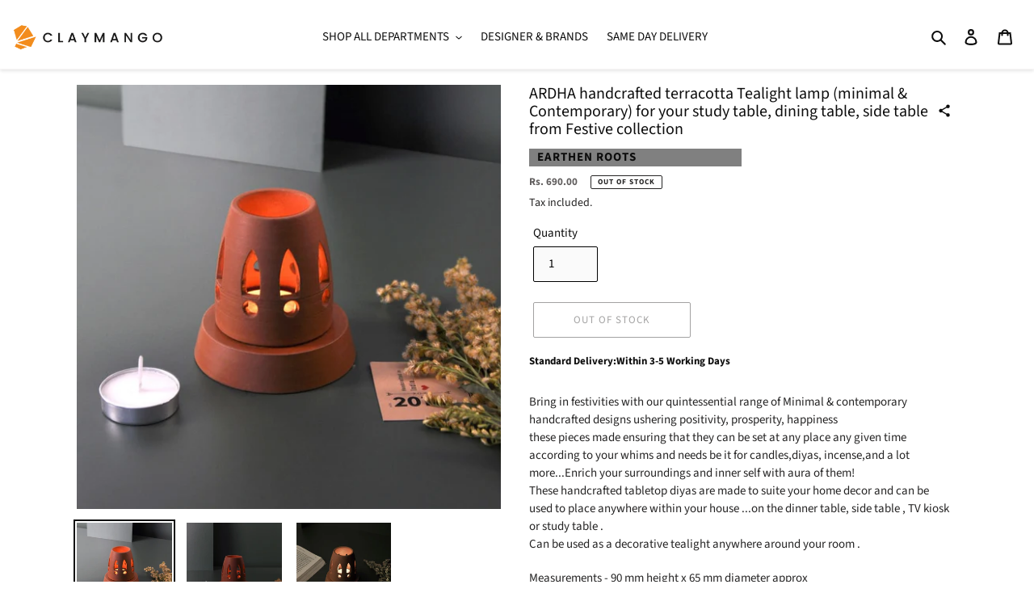

--- FILE ---
content_type: text/html; charset=utf-8
request_url: https://www.claymango.com/products/ardha-handcrafted-terracotta-tealight-lamp-minimal-contemporary-for-your-study-table-dining-table-side-table-from-festive-collection
body_size: 48414
content:
<!doctype html>
<html class="no-js" lang="en">
<head>
  <meta charset="utf-8">
  <meta http-equiv="X-UA-Compatible" content="IE=edge,chrome=1">
  
  <!-- Google Tag Manager -->
<script>(function(w,d,s,l,i){w[l]=w[l]||[];w[l].push({'gtm.start':
new Date().getTime(),event:'gtm.js'});var f=d.getElementsByTagName(s)[0],
j=d.createElement(s),dl=l!='dataLayer'?'&l='+l:'';j.async=true;j.src=
'https://www.googletagmanager.com/gtm.js?id='+i+dl;f.parentNode.insertBefore(j,f);
})(window,document,'script','dataLayer','GTM-PF8ZV62');</script>
<!-- End Google Tag Manager -->
  
  <meta name="viewport" content="width=device-width,initial-scale=1">
  <meta name="theme-color" content="#464545">

  <link rel="preconnect" href="https://cdn.shopify.com" crossorigin>
  <link rel="preconnect" href="https://fonts.shopifycdn.com" crossorigin>
  <link rel="preconnect" href="https://monorail-edge.shopifysvc.com"><link rel="preload" href="//www.claymango.com/cdn/shop/t/49/assets/theme.css?v=45262294157843880571763358522" as="style">
  <link rel="preload" as="font" href="//www.claymango.com/cdn/fonts/source_sans_pro/sourcesanspro_n4.50ae3e156aed9a794db7e94c4d00984c7b66616c.woff2" type="font/woff2" crossorigin>
  <link rel="preload" as="font" href="//www.claymango.com/cdn/fonts/source_sans_pro/sourcesanspro_n4.50ae3e156aed9a794db7e94c4d00984c7b66616c.woff2" type="font/woff2" crossorigin>
  <link rel="preload" as="font" href="//www.claymango.com/cdn/fonts/source_sans_pro/sourcesanspro_n7.41cbad1715ffa6489ec3aab1c16fda6d5bdf2235.woff2" type="font/woff2" crossorigin>
  <link rel="preload" href="//www.claymango.com/cdn/shop/t/49/assets/theme.js?v=40969465803045364811768541214" as="script">
  <link rel="preload" href="//www.claymango.com/cdn/shop/t/49/assets/lazysizes.js?v=63098554868324070131763029761" as="script"><link rel="canonical" href="https://www.claymango.com/products/ardha-handcrafted-terracotta-tealight-lamp-minimal-contemporary-for-your-study-table-dining-table-side-table-from-festive-collection"><link rel="shortcut icon" href="//www.claymango.com/cdn/shop/files/Logo_32x32.jpg?v=1631939080" type="image/png"><title>ARDHA handcrafted terracotta Tealight lamp (minimal &amp; Contemporary) fo
&ndash; Claymango.com</title><meta name="description" content="Bring in festivities with our quintessential range of Minimal &amp;amp; contemporary handcrafted designs ushering positivity, prosperity, happiness these pieces made ensuring that they can be set at any place any given time according to your whims and needs be it for candles,diyas, incense,and a lot more...Enrich your surr"><!-- /snippets/social-meta-tags.liquid -->


<meta property="og:site_name" content="Claymango.com">
<meta property="og:url" content="https://www.claymango.com/products/ardha-handcrafted-terracotta-tealight-lamp-minimal-contemporary-for-your-study-table-dining-table-side-table-from-festive-collection">
<meta property="og:title" content="ARDHA handcrafted terracotta Tealight lamp (minimal &amp; Contemporary) fo">
<meta property="og:type" content="product">
<meta property="og:description" content="Bring in festivities with our quintessential range of Minimal &amp;amp; contemporary handcrafted designs ushering positivity, prosperity, happiness these pieces made ensuring that they can be set at any place any given time according to your whims and needs be it for candles,diyas, incense,and a lot more...Enrich your surr"><meta property="og:image" content="http://www.claymango.com/cdn/shop/products/2988730217207528.jpg?v=1623827162">
  <meta property="og:image:secure_url" content="https://www.claymango.com/cdn/shop/products/2988730217207528.jpg?v=1623827162">
  <meta property="og:image:width" content="700">
  <meta property="og:image:height" content="700">
  <meta property="og:price:amount" content="690.00">
  <meta property="og:price:currency" content="INR">



  <meta name="twitter:site" content="@claymango11">

<meta name="twitter:card" content="summary_large_image">
<meta name="twitter:title" content="ARDHA handcrafted terracotta Tealight lamp (minimal &amp; Contemporary) fo">
<meta name="twitter:description" content="Bring in festivities with our quintessential range of Minimal &amp;amp; contemporary handcrafted designs ushering positivity, prosperity, happiness these pieces made ensuring that they can be set at any place any given time according to your whims and needs be it for candles,diyas, incense,and a lot more...Enrich your surr">

  
<style data-shopify>
:root {
    --color-text: #0d0d0d;
    --color-text-rgb: 13, 13, 13;
    --color-body-text: #252424;
    --color-sale-text: #515050;
    --color-small-button-text-border: #3a3a3a;
    --color-text-field: #fafafa;
    --color-text-field-text: #000000;
    --color-text-field-text-rgb: 0, 0, 0;

    --color-btn-primary: #464545;
    --color-btn-primary-darker: #2c2c2c;
    --color-btn-primary-text: #f2b856;

    --color-blankstate: rgba(37, 36, 36, 0.35);
    --color-blankstate-border: rgba(37, 36, 36, 0.2);
    --color-blankstate-background: rgba(37, 36, 36, 0.1);

    --color-text-focus:#4d4d4d;
    --color-overlay-text-focus:#dfd9ce;
    --color-btn-primary-focus:#2c2c2c;
    --color-btn-social-focus:#e0d9d9;
    --color-small-button-text-border-focus:#606060;
    --predictive-search-focus:#f2f2f2;

    --color-body: #ffffff;
    --color-bg: #ffffff;
    --color-bg-rgb: 255, 255, 255;
    --color-bg-alt: rgba(37, 36, 36, 0.05);
    --color-bg-currency-selector: rgba(37, 36, 36, 0.2);

    --color-overlay-title-text: #f3f1ed;
    --color-image-overlay: #685858;
    --color-image-overlay-rgb: 104, 88, 88;--opacity-image-overlay: 0.23;--hover-overlay-opacity: 0.63;

    --color-border: #f7f5f5;
    --color-border-form: #000000;
    --color-border-form-darker: #000000;

    --svg-select-icon: url(//www.claymango.com/cdn/shop/t/49/assets/ico-select.svg?v=29003672709104678581763029761);
    --slick-img-url: url(//www.claymango.com/cdn/shop/t/49/assets/ajax-loader.gif?v=41356863302472015721763029761);

    --font-weight-body--bold: 700;
    --font-weight-body--bolder: 700;

    --font-stack-header: "Source Sans Pro", sans-serif;
    --font-style-header: normal;
    --font-weight-header: 400;

    --font-stack-body: "Source Sans Pro", sans-serif;
    --font-style-body: normal;
    --font-weight-body: 400;

    --font-size-header: 21;

    --font-size-base: 15;

    --font-h1-desktop: 28;
    --font-h1-mobile: 26;
    --font-h2-desktop: 16;
    --font-h2-mobile: 14;
    --font-h3-mobile: 16;
    --font-h4-desktop: 14;
    --font-h4-mobile: 12;
    --font-h5-desktop: 12;
    --font-h5-mobile: 10;
    --font-h6-desktop: 11;
    --font-h6-mobile: 10;

    --font-mega-title-large-desktop: 52;

    --font-rich-text-large: 17;
    --font-rich-text-small: 13;

    
--color-video-bg: #f2f2f2;

    
    --global-color-image-loader-primary: rgba(13, 13, 13, 0.06);
    --global-color-image-loader-secondary: rgba(13, 13, 13, 0.12);
  }
</style>


  <style>*,::after,::before{box-sizing:border-box}body{margin:0}body,html{background-color:var(--color-body)}body,button{font-size:calc(var(--font-size-base) * 1px);font-family:var(--font-stack-body);font-style:var(--font-style-body);font-weight:var(--font-weight-body);color:var(--color-text);line-height:1.5}body,button{-webkit-font-smoothing:antialiased;-webkit-text-size-adjust:100%}.border-bottom{border-bottom:1px solid var(--color-border)}.btn--link{background-color:transparent;border:0;margin:0;color:var(--color-text);text-align:left}.text-right{text-align:right}.icon{display:inline-block;width:20px;height:20px;vertical-align:middle;fill:currentColor}.icon__fallback-text,.visually-hidden{position:absolute!important;overflow:hidden;clip:rect(0 0 0 0);height:1px;width:1px;margin:-1px;padding:0;border:0}svg.icon:not(.icon--full-color) circle,svg.icon:not(.icon--full-color) ellipse,svg.icon:not(.icon--full-color) g,svg.icon:not(.icon--full-color) line,svg.icon:not(.icon--full-color) path,svg.icon:not(.icon--full-color) polygon,svg.icon:not(.icon--full-color) polyline,svg.icon:not(.icon--full-color) rect,symbol.icon:not(.icon--full-color) circle,symbol.icon:not(.icon--full-color) ellipse,symbol.icon:not(.icon--full-color) g,symbol.icon:not(.icon--full-color) line,symbol.icon:not(.icon--full-color) path,symbol.icon:not(.icon--full-color) polygon,symbol.icon:not(.icon--full-color) polyline,symbol.icon:not(.icon--full-color) rect{fill:inherit;stroke:inherit}li{list-style:none}.list--inline{padding:0;margin:0}.list--inline>li{display:inline-block;margin-bottom:0;vertical-align:middle}a{color:var(--color-text);text-decoration:none}.h1,.h2,h1,h2{margin:0 0 17.5px;font-family:var(--font-stack-header);font-style:var(--font-style-header);font-weight:var(--font-weight-header);line-height:1.2;overflow-wrap:break-word;word-wrap:break-word}.h1 a,.h2 a,h1 a,h2 a{color:inherit;text-decoration:none;font-weight:inherit}.h1,h1{font-size:calc(((var(--font-h1-desktop))/ (var(--font-size-base))) * 1em);text-transform:none;letter-spacing:0}@media only screen and (max-width:749px){.h1,h1{font-size:calc(((var(--font-h1-mobile))/ (var(--font-size-base))) * 1em)}}.h2,h2{font-size:calc(((var(--font-h2-desktop))/ (var(--font-size-base))) * 1em);text-transform:uppercase;letter-spacing:.1em}@media only screen and (max-width:749px){.h2,h2{font-size:calc(((var(--font-h2-mobile))/ (var(--font-size-base))) * 1em)}}p{color:var(--color-body-text);margin:0 0 19.44444px}@media only screen and (max-width:749px){p{font-size:calc(((var(--font-size-base) - 1)/ (var(--font-size-base))) * 1em)}}p:last-child{margin-bottom:0}@media only screen and (max-width:749px){.small--hide{display:none!important}}.grid{list-style:none;margin:0;padding:0;margin-left:-30px}.grid::after{content:'';display:table;clear:both}@media only screen and (max-width:749px){.grid{margin-left:-22px}}.grid::after{content:'';display:table;clear:both}.grid--no-gutters{margin-left:0}.grid--no-gutters .grid__item{padding-left:0}.grid--table{display:table;table-layout:fixed;width:100%}.grid--table>.grid__item{float:none;display:table-cell;vertical-align:middle}.grid__item{float:left;padding-left:30px;width:100%}@media only screen and (max-width:749px){.grid__item{padding-left:22px}}.grid__item[class*="--push"]{position:relative}@media only screen and (min-width:750px){.medium-up--one-quarter{width:25%}.medium-up--push-one-third{width:33.33%}.medium-up--one-half{width:50%}.medium-up--push-one-third{left:33.33%;position:relative}}.site-header{position:relative;background-color:var(--color-body)}@media only screen and (max-width:749px){.site-header{border-bottom:1px solid var(--color-border)}}@media only screen and (min-width:750px){.site-header{padding:0 55px}.site-header.logo--center{padding-top:30px}}.site-header__logo{margin:15px 0}.logo-align--center .site-header__logo{text-align:center;margin:0 auto}@media only screen and (max-width:749px){.logo-align--center .site-header__logo{text-align:left;margin:15px 0}}@media only screen and (max-width:749px){.site-header__logo{padding-left:22px;text-align:left}.site-header__logo img{margin:0}}.site-header__logo-link{display:inline-block;word-break:break-word}@media only screen and (min-width:750px){.logo-align--center .site-header__logo-link{margin:0 auto}}.site-header__logo-image{display:block}@media only screen and (min-width:750px){.site-header__logo-image{margin:0 auto}}.site-header__logo-image img{width:100%}.site-header__logo-image--centered img{margin:0 auto}.site-header__logo img{display:block}.site-header__icons{position:relative;white-space:nowrap}@media only screen and (max-width:749px){.site-header__icons{width:auto;padding-right:13px}.site-header__icons .btn--link,.site-header__icons .site-header__cart{font-size:calc(((var(--font-size-base))/ (var(--font-size-base))) * 1em)}}.site-header__icons-wrapper{position:relative;display:-webkit-flex;display:-ms-flexbox;display:flex;width:100%;-ms-flex-align:center;-webkit-align-items:center;-moz-align-items:center;-ms-align-items:center;-o-align-items:center;align-items:center;-webkit-justify-content:flex-end;-ms-justify-content:flex-end;justify-content:flex-end}.site-header__account,.site-header__cart,.site-header__search{position:relative}.site-header__search.site-header__icon{display:none}@media only screen and (min-width:1400px){.site-header__search.site-header__icon{display:block}}.site-header__search-toggle{display:block}@media only screen and (min-width:750px){.site-header__account,.site-header__cart{padding:10px 11px}}.site-header__cart-title,.site-header__search-title{position:absolute!important;overflow:hidden;clip:rect(0 0 0 0);height:1px;width:1px;margin:-1px;padding:0;border:0;display:block;vertical-align:middle}.site-header__cart-title{margin-right:3px}.site-header__cart-count{display:flex;align-items:center;justify-content:center;position:absolute;right:.4rem;top:.2rem;font-weight:700;background-color:var(--color-btn-primary);color:var(--color-btn-primary-text);border-radius:50%;min-width:1em;height:1em}.site-header__cart-count span{font-family:HelveticaNeue,"Helvetica Neue",Helvetica,Arial,sans-serif;font-size:calc(11em / 16);line-height:1}@media only screen and (max-width:749px){.site-header__cart-count{top:calc(7em / 16);right:0;border-radius:50%;min-width:calc(19em / 16);height:calc(19em / 16)}}@media only screen and (max-width:749px){.site-header__cart-count span{padding:.25em calc(6em / 16);font-size:12px}}.site-header__menu{display:none}@media only screen and (max-width:749px){.site-header__icon{display:inline-block;vertical-align:middle;padding:10px 11px;margin:0}}@media only screen and (min-width:750px){.site-header__icon .icon-search{margin-right:3px}}.announcement-bar{z-index:10;position:relative;text-align:center;border-bottom:1px solid transparent;padding:2px}.announcement-bar__link{display:block}.announcement-bar__message{display:block;padding:11px 22px;font-size:calc(((16)/ (var(--font-size-base))) * 1em);font-weight:var(--font-weight-header)}@media only screen and (min-width:750px){.announcement-bar__message{padding-left:55px;padding-right:55px}}.site-nav{position:relative;padding:0;text-align:center;margin:25px 0}.site-nav a{padding:3px 10px}.site-nav__link{display:block;white-space:nowrap}.site-nav--centered .site-nav__link{padding-top:0}.site-nav__link .icon-chevron-down{width:calc(8em / 16);height:calc(8em / 16);margin-left:.5rem}.site-nav__label{border-bottom:1px solid transparent}.site-nav__link--active .site-nav__label{border-bottom-color:var(--color-text)}.site-nav__link--button{border:none;background-color:transparent;padding:3px 10px}.site-header__mobile-nav{z-index:11;position:relative;background-color:var(--color-body)}@media only screen and (max-width:749px){.site-header__mobile-nav{display:-webkit-flex;display:-ms-flexbox;display:flex;width:100%;-ms-flex-align:center;-webkit-align-items:center;-moz-align-items:center;-ms-align-items:center;-o-align-items:center;align-items:center}}.mobile-nav--open .icon-close{display:none}.main-content{opacity:0}.main-content .shopify-section{display:none}.main-content .shopify-section:first-child{display:inherit}.critical-hidden{display:none}</style>

  <script>
    window.performance.mark('debut:theme_stylesheet_loaded.start');

    function onLoadStylesheet() {
      performance.mark('debut:theme_stylesheet_loaded.end');
      performance.measure('debut:theme_stylesheet_loaded', 'debut:theme_stylesheet_loaded.start', 'debut:theme_stylesheet_loaded.end');

      var url = "//www.claymango.com/cdn/shop/t/49/assets/theme.css?v=45262294157843880571763358522";
      var link = document.querySelector('link[href="' + url + '"]');
      link.loaded = true;
      link.dispatchEvent(new Event('load'));
    }
  </script>

  <link rel="stylesheet" href="//www.claymango.com/cdn/shop/t/49/assets/theme.css?v=45262294157843880571763358522" type="text/css" media="print" onload="this.media='all';onLoadStylesheet()">

  <style>
    @font-face {
  font-family: "Source Sans Pro";
  font-weight: 400;
  font-style: normal;
  font-display: swap;
  src: url("//www.claymango.com/cdn/fonts/source_sans_pro/sourcesanspro_n4.50ae3e156aed9a794db7e94c4d00984c7b66616c.woff2") format("woff2"),
       url("//www.claymango.com/cdn/fonts/source_sans_pro/sourcesanspro_n4.d1662e048bd96ae7123e46600ff9744c0d84502d.woff") format("woff");
}

    @font-face {
  font-family: "Source Sans Pro";
  font-weight: 400;
  font-style: normal;
  font-display: swap;
  src: url("//www.claymango.com/cdn/fonts/source_sans_pro/sourcesanspro_n4.50ae3e156aed9a794db7e94c4d00984c7b66616c.woff2") format("woff2"),
       url("//www.claymango.com/cdn/fonts/source_sans_pro/sourcesanspro_n4.d1662e048bd96ae7123e46600ff9744c0d84502d.woff") format("woff");
}

    @font-face {
  font-family: "Source Sans Pro";
  font-weight: 700;
  font-style: normal;
  font-display: swap;
  src: url("//www.claymango.com/cdn/fonts/source_sans_pro/sourcesanspro_n7.41cbad1715ffa6489ec3aab1c16fda6d5bdf2235.woff2") format("woff2"),
       url("//www.claymango.com/cdn/fonts/source_sans_pro/sourcesanspro_n7.01173495588557d2be0eb2bb2ecdf8e4f01cf917.woff") format("woff");
}

    @font-face {
  font-family: "Source Sans Pro";
  font-weight: 700;
  font-style: normal;
  font-display: swap;
  src: url("//www.claymango.com/cdn/fonts/source_sans_pro/sourcesanspro_n7.41cbad1715ffa6489ec3aab1c16fda6d5bdf2235.woff2") format("woff2"),
       url("//www.claymango.com/cdn/fonts/source_sans_pro/sourcesanspro_n7.01173495588557d2be0eb2bb2ecdf8e4f01cf917.woff") format("woff");
}

    @font-face {
  font-family: "Source Sans Pro";
  font-weight: 400;
  font-style: italic;
  font-display: swap;
  src: url("//www.claymango.com/cdn/fonts/source_sans_pro/sourcesanspro_i4.130f29b9baa0095b80aea9236ca9ef6ab0069c67.woff2") format("woff2"),
       url("//www.claymango.com/cdn/fonts/source_sans_pro/sourcesanspro_i4.6146c8c8ae7b8853ccbbc8b859fcf805016ee743.woff") format("woff");
}

    @font-face {
  font-family: "Source Sans Pro";
  font-weight: 700;
  font-style: italic;
  font-display: swap;
  src: url("//www.claymango.com/cdn/fonts/source_sans_pro/sourcesanspro_i7.98bb15b3a23880a6e1d86ade6dbb197526ff768d.woff2") format("woff2"),
       url("//www.claymango.com/cdn/fonts/source_sans_pro/sourcesanspro_i7.6274cea5e22a575d33653322a4399caadffb1338.woff") format("woff");
}

  </style>

  <script>
    var theme = {
      breakpoints: {
        medium: 750,
        large: 990,
        widescreen: 1400
      },
      strings: {
        addToCart: "Add to cart",
        soldOut: "Out Of Stock",
        unavailable: "Unavailable",
        regularPrice: "Regular price",
        salePrice: "Sale price",
        sale: "Sale",
        fromLowestPrice: "from [price]",
        vendor: "Vendor",
        showMore: "Show More",
        showLess: "Show Less",
        searchFor: "Search for",
        addressError: "Error looking up that address",
        addressNoResults: "No results for that address",
        addressQueryLimit: "You have exceeded the Google API usage limit. Consider upgrading to a \u003ca href=\"https:\/\/developers.google.com\/maps\/premium\/usage-limits\"\u003ePremium Plan\u003c\/a\u003e.",
        authError: "There was a problem authenticating your Google Maps account.",
        newWindow: "Opens in a new window.",
        external: "Opens external website.",
        newWindowExternal: "Opens external website in a new window.",
        removeLabel: "Remove [product]",
        update: "Update",
        quantity: "Quantity",
        discountedTotal: "Discounted total",
        regularTotal: "Regular total",
        priceColumn: "See Price column for discount details.",
        quantityMinimumMessage: "Quantity must be 1 or more",
        cartError: "There was an error while updating your cart. Please try again.",
        removedItemMessage: "Removed \u003cspan class=\"cart__removed-product-details\"\u003e([quantity]) [link]\u003c\/span\u003e from your cart.",
        unitPrice: "Unit price",
        unitPriceSeparator: "per",
        oneCartCount: "1 item",
        otherCartCount: "[count] items",
        quantityLabel: "Quantity: [count]",
        products: "Products",
        loading: "Loading",
        number_of_results: "[result_number] of [results_count]",
        number_of_results_found: "[results_count] results found",
        one_result_found: "1 result found"
      },
      moneyFormat: "Rs. {{amount}}",
      moneyFormatWithCurrency: "Rs. {{amount}}",
      settings: {
        predictiveSearchEnabled: true,
        predictiveSearchShowPrice: false,
        predictiveSearchShowVendor: false
      },
      stylesheet: "//www.claymango.com/cdn/shop/t/49/assets/theme.css?v=45262294157843880571763358522"
    }

    document.documentElement.className = document.documentElement.className.replace('no-js', 'js');
  </script><script src="//www.claymango.com/cdn/shop/t/49/assets/theme.js?v=40969465803045364811768541214" defer="defer"></script>
  <script src="//www.claymango.com/cdn/shop/t/49/assets/lazysizes.js?v=63098554868324070131763029761" async="async"></script>

  <script type="text/javascript">
    if (window.MSInputMethodContext && document.documentMode) {
      var scripts = document.getElementsByTagName('script')[0];
      var polyfill = document.createElement("script");
      polyfill.defer = true;
      polyfill.src = "//www.claymango.com/cdn/shop/t/49/assets/ie11CustomProperties.min.js?v=146208399201472936201763029761";

      scripts.parentNode.insertBefore(polyfill, scripts);
    }
  </script>

  <script>window.performance && window.performance.mark && window.performance.mark('shopify.content_for_header.start');</script><meta name="google-site-verification" content="x4oPihOSz-3QIiNUHxcqMlPtjpcU_8PgzpLRw6kI8Z0">
<meta id="shopify-digital-wallet" name="shopify-digital-wallet" content="/50626691278/digital_wallets/dialog">
<link rel="alternate" type="application/json+oembed" href="https://www.claymango.com/products/ardha-handcrafted-terracotta-tealight-lamp-minimal-contemporary-for-your-study-table-dining-table-side-table-from-festive-collection.oembed">
<script async="async" src="/checkouts/internal/preloads.js?locale=en-IN"></script>
<script id="shopify-features" type="application/json">{"accessToken":"bb5cf58a2d13117fbc28ede9016300ae","betas":["rich-media-storefront-analytics"],"domain":"www.claymango.com","predictiveSearch":true,"shopId":50626691278,"locale":"en"}</script>
<script>var Shopify = Shopify || {};
Shopify.shop = "claymango-designs-pvt-ltd.myshopify.com";
Shopify.locale = "en";
Shopify.currency = {"active":"INR","rate":"1.0"};
Shopify.country = "IN";
Shopify.theme = {"name":"Copy of  Sale page % show and festive banner work ","id":136456372430,"schema_name":"Debut","schema_version":"17.9.2","theme_store_id":796,"role":"main"};
Shopify.theme.handle = "null";
Shopify.theme.style = {"id":null,"handle":null};
Shopify.cdnHost = "www.claymango.com/cdn";
Shopify.routes = Shopify.routes || {};
Shopify.routes.root = "/";</script>
<script type="module">!function(o){(o.Shopify=o.Shopify||{}).modules=!0}(window);</script>
<script>!function(o){function n(){var o=[];function n(){o.push(Array.prototype.slice.apply(arguments))}return n.q=o,n}var t=o.Shopify=o.Shopify||{};t.loadFeatures=n(),t.autoloadFeatures=n()}(window);</script>
<script id="shop-js-analytics" type="application/json">{"pageType":"product"}</script>
<script defer="defer" async type="module" src="//www.claymango.com/cdn/shopifycloud/shop-js/modules/v2/client.init-shop-cart-sync_BT-GjEfc.en.esm.js"></script>
<script defer="defer" async type="module" src="//www.claymango.com/cdn/shopifycloud/shop-js/modules/v2/chunk.common_D58fp_Oc.esm.js"></script>
<script defer="defer" async type="module" src="//www.claymango.com/cdn/shopifycloud/shop-js/modules/v2/chunk.modal_xMitdFEc.esm.js"></script>
<script type="module">
  await import("//www.claymango.com/cdn/shopifycloud/shop-js/modules/v2/client.init-shop-cart-sync_BT-GjEfc.en.esm.js");
await import("//www.claymango.com/cdn/shopifycloud/shop-js/modules/v2/chunk.common_D58fp_Oc.esm.js");
await import("//www.claymango.com/cdn/shopifycloud/shop-js/modules/v2/chunk.modal_xMitdFEc.esm.js");

  window.Shopify.SignInWithShop?.initShopCartSync?.({"fedCMEnabled":true,"windoidEnabled":true});

</script>
<script>(function() {
  var isLoaded = false;
  function asyncLoad() {
    if (isLoaded) return;
    isLoaded = true;
    var urls = ["\/\/www.powr.io\/powr.js?powr-token=claymango-designs-pvt-ltd.myshopify.com\u0026external-type=shopify\u0026shop=claymango-designs-pvt-ltd.myshopify.com","\/\/cdn.shopify.com\/proxy\/a2283f64e91fd33699ae1134f0d2a215f5349c6bbb2e6ac5cc6e00e6d27700ae\/huracdn.com\/js\/script.min.js?v=1.0.8\u0026shop=claymango-designs-pvt-ltd.myshopify.com\u0026sp-cache-control=cHVibGljLCBtYXgtYWdlPTkwMA","https:\/\/cdn1.stamped.io\/files\/widget.min.js?shop=claymango-designs-pvt-ltd.myshopify.com","https:\/\/cdn.logbase.io\/lb-upsell-wrapper.js?shop=claymango-designs-pvt-ltd.myshopify.com","https:\/\/atlantis.live.zoko.io\/scripts\/main.js?v=v2\u0026shop=claymango-designs-pvt-ltd.myshopify.com","https:\/\/cdn.hextom.com\/js\/quickannouncementbar.js?shop=claymango-designs-pvt-ltd.myshopify.com","https:\/\/sr-cdn.shiprocket.in\/sr-promise\/static\/uc.js?channel_id=4\u0026sr_company_id=3176254\u0026shop=claymango-designs-pvt-ltd.myshopify.com"];
    for (var i = 0; i < urls.length; i++) {
      var s = document.createElement('script');
      s.type = 'text/javascript';
      s.async = true;
      s.src = urls[i];
      var x = document.getElementsByTagName('script')[0];
      x.parentNode.insertBefore(s, x);
    }
  };
  if(window.attachEvent) {
    window.attachEvent('onload', asyncLoad);
  } else {
    window.addEventListener('load', asyncLoad, false);
  }
})();</script>
<script id="__st">var __st={"a":50626691278,"offset":-18000,"reqid":"1b820078-62ca-4e39-b1b8-abc3aa43cfe1-1769520771","pageurl":"www.claymango.com\/products\/ardha-handcrafted-terracotta-tealight-lamp-minimal-contemporary-for-your-study-table-dining-table-side-table-from-festive-collection","u":"338126317943","p":"product","rtyp":"product","rid":6554365690062};</script>
<script>window.ShopifyPaypalV4VisibilityTracking = true;</script>
<script id="captcha-bootstrap">!function(){'use strict';const t='contact',e='account',n='new_comment',o=[[t,t],['blogs',n],['comments',n],[t,'customer']],c=[[e,'customer_login'],[e,'guest_login'],[e,'recover_customer_password'],[e,'create_customer']],r=t=>t.map((([t,e])=>`form[action*='/${t}']:not([data-nocaptcha='true']) input[name='form_type'][value='${e}']`)).join(','),a=t=>()=>t?[...document.querySelectorAll(t)].map((t=>t.form)):[];function s(){const t=[...o],e=r(t);return a(e)}const i='password',u='form_key',d=['recaptcha-v3-token','g-recaptcha-response','h-captcha-response',i],f=()=>{try{return window.sessionStorage}catch{return}},m='__shopify_v',_=t=>t.elements[u];function p(t,e,n=!1){try{const o=window.sessionStorage,c=JSON.parse(o.getItem(e)),{data:r}=function(t){const{data:e,action:n}=t;return t[m]||n?{data:e,action:n}:{data:t,action:n}}(c);for(const[e,n]of Object.entries(r))t.elements[e]&&(t.elements[e].value=n);n&&o.removeItem(e)}catch(o){console.error('form repopulation failed',{error:o})}}const l='form_type',E='cptcha';function T(t){t.dataset[E]=!0}const w=window,h=w.document,L='Shopify',v='ce_forms',y='captcha';let A=!1;((t,e)=>{const n=(g='f06e6c50-85a8-45c8-87d0-21a2b65856fe',I='https://cdn.shopify.com/shopifycloud/storefront-forms-hcaptcha/ce_storefront_forms_captcha_hcaptcha.v1.5.2.iife.js',D={infoText:'Protected by hCaptcha',privacyText:'Privacy',termsText:'Terms'},(t,e,n)=>{const o=w[L][v],c=o.bindForm;if(c)return c(t,g,e,D).then(n);var r;o.q.push([[t,g,e,D],n]),r=I,A||(h.body.append(Object.assign(h.createElement('script'),{id:'captcha-provider',async:!0,src:r})),A=!0)});var g,I,D;w[L]=w[L]||{},w[L][v]=w[L][v]||{},w[L][v].q=[],w[L][y]=w[L][y]||{},w[L][y].protect=function(t,e){n(t,void 0,e),T(t)},Object.freeze(w[L][y]),function(t,e,n,w,h,L){const[v,y,A,g]=function(t,e,n){const i=e?o:[],u=t?c:[],d=[...i,...u],f=r(d),m=r(i),_=r(d.filter((([t,e])=>n.includes(e))));return[a(f),a(m),a(_),s()]}(w,h,L),I=t=>{const e=t.target;return e instanceof HTMLFormElement?e:e&&e.form},D=t=>v().includes(t);t.addEventListener('submit',(t=>{const e=I(t);if(!e)return;const n=D(e)&&!e.dataset.hcaptchaBound&&!e.dataset.recaptchaBound,o=_(e),c=g().includes(e)&&(!o||!o.value);(n||c)&&t.preventDefault(),c&&!n&&(function(t){try{if(!f())return;!function(t){const e=f();if(!e)return;const n=_(t);if(!n)return;const o=n.value;o&&e.removeItem(o)}(t);const e=Array.from(Array(32),(()=>Math.random().toString(36)[2])).join('');!function(t,e){_(t)||t.append(Object.assign(document.createElement('input'),{type:'hidden',name:u})),t.elements[u].value=e}(t,e),function(t,e){const n=f();if(!n)return;const o=[...t.querySelectorAll(`input[type='${i}']`)].map((({name:t})=>t)),c=[...d,...o],r={};for(const[a,s]of new FormData(t).entries())c.includes(a)||(r[a]=s);n.setItem(e,JSON.stringify({[m]:1,action:t.action,data:r}))}(t,e)}catch(e){console.error('failed to persist form',e)}}(e),e.submit())}));const S=(t,e)=>{t&&!t.dataset[E]&&(n(t,e.some((e=>e===t))),T(t))};for(const o of['focusin','change'])t.addEventListener(o,(t=>{const e=I(t);D(e)&&S(e,y())}));const B=e.get('form_key'),M=e.get(l),P=B&&M;t.addEventListener('DOMContentLoaded',(()=>{const t=y();if(P)for(const e of t)e.elements[l].value===M&&p(e,B);[...new Set([...A(),...v().filter((t=>'true'===t.dataset.shopifyCaptcha))])].forEach((e=>S(e,t)))}))}(h,new URLSearchParams(w.location.search),n,t,e,['guest_login'])})(!0,!0)}();</script>
<script integrity="sha256-4kQ18oKyAcykRKYeNunJcIwy7WH5gtpwJnB7kiuLZ1E=" data-source-attribution="shopify.loadfeatures" defer="defer" src="//www.claymango.com/cdn/shopifycloud/storefront/assets/storefront/load_feature-a0a9edcb.js" crossorigin="anonymous"></script>
<script data-source-attribution="shopify.dynamic_checkout.dynamic.init">var Shopify=Shopify||{};Shopify.PaymentButton=Shopify.PaymentButton||{isStorefrontPortableWallets:!0,init:function(){window.Shopify.PaymentButton.init=function(){};var t=document.createElement("script");t.src="https://www.claymango.com/cdn/shopifycloud/portable-wallets/latest/portable-wallets.en.js",t.type="module",document.head.appendChild(t)}};
</script>
<script data-source-attribution="shopify.dynamic_checkout.buyer_consent">
  function portableWalletsHideBuyerConsent(e){var t=document.getElementById("shopify-buyer-consent"),n=document.getElementById("shopify-subscription-policy-button");t&&n&&(t.classList.add("hidden"),t.setAttribute("aria-hidden","true"),n.removeEventListener("click",e))}function portableWalletsShowBuyerConsent(e){var t=document.getElementById("shopify-buyer-consent"),n=document.getElementById("shopify-subscription-policy-button");t&&n&&(t.classList.remove("hidden"),t.removeAttribute("aria-hidden"),n.addEventListener("click",e))}window.Shopify?.PaymentButton&&(window.Shopify.PaymentButton.hideBuyerConsent=portableWalletsHideBuyerConsent,window.Shopify.PaymentButton.showBuyerConsent=portableWalletsShowBuyerConsent);
</script>
<script>
  function portableWalletsCleanup(e){e&&e.src&&console.error("Failed to load portable wallets script "+e.src);var t=document.querySelectorAll("shopify-accelerated-checkout .shopify-payment-button__skeleton, shopify-accelerated-checkout-cart .wallet-cart-button__skeleton"),e=document.getElementById("shopify-buyer-consent");for(let e=0;e<t.length;e++)t[e].remove();e&&e.remove()}function portableWalletsNotLoadedAsModule(e){e instanceof ErrorEvent&&"string"==typeof e.message&&e.message.includes("import.meta")&&"string"==typeof e.filename&&e.filename.includes("portable-wallets")&&(window.removeEventListener("error",portableWalletsNotLoadedAsModule),window.Shopify.PaymentButton.failedToLoad=e,"loading"===document.readyState?document.addEventListener("DOMContentLoaded",window.Shopify.PaymentButton.init):window.Shopify.PaymentButton.init())}window.addEventListener("error",portableWalletsNotLoadedAsModule);
</script>

<script type="module" src="https://www.claymango.com/cdn/shopifycloud/portable-wallets/latest/portable-wallets.en.js" onError="portableWalletsCleanup(this)" crossorigin="anonymous"></script>
<script nomodule>
  document.addEventListener("DOMContentLoaded", portableWalletsCleanup);
</script>

<link id="shopify-accelerated-checkout-styles" rel="stylesheet" media="screen" href="https://www.claymango.com/cdn/shopifycloud/portable-wallets/latest/accelerated-checkout-backwards-compat.css" crossorigin="anonymous">
<style id="shopify-accelerated-checkout-cart">
        #shopify-buyer-consent {
  margin-top: 1em;
  display: inline-block;
  width: 100%;
}

#shopify-buyer-consent.hidden {
  display: none;
}

#shopify-subscription-policy-button {
  background: none;
  border: none;
  padding: 0;
  text-decoration: underline;
  font-size: inherit;
  cursor: pointer;
}

#shopify-subscription-policy-button::before {
  box-shadow: none;
}

      </style>

<script>window.performance && window.performance.mark && window.performance.mark('shopify.content_for_header.end');</script>

  <!-- Meta Pixel Code -->
<script>
!function(f,b,e,v,n,t,s)
{if(f.fbq)return;n=f.fbq=function(){n.callMethod?
n.callMethod.apply(n,arguments):n.queue.push(arguments)};
if(!f._fbq)f._fbq=n;n.push=n;n.loaded=!0;n.version='2.0';
n.queue=[];t=b.createElement(e);t.async=!0;
t.src=v;s=b.getElementsByTagName(e)[0];
s.parentNode.insertBefore(t,s)}(window, document,'script',
'https://connect.facebook.net/en_US/fbevents.js');
fbq('init', '1358349178321733');
fbq('track', 'PageView');
</script>
<noscript><img height="1" width="1" style="display:none"
src="https://www.facebook.com/tr?id=1358349178321733&ev=PageView&noscript=1"
/></noscript>
<!-- End Meta Pixel Code -->

 <!--Microsoft Clarity Code--> 

<script type="text/javascript">
    (function(c,l,a,r,i,t,y){
        c[a]=c[a]||function(){(c[a].q=c[a].q||[]).push(arguments)};
        t=l.createElement(r);t.async=1;t.src="https://www.clarity.ms/tag/"+i;
        y=l.getElementsByTagName(r)[0];y.parentNode.insertBefore(t,y);
    })(window, document, "clarity", "script", "n1hde2o5wh");
</script>

<!-- End Microsoft Clarity Code -->


  <!-- BEGIN app block: shopify://apps/gsc-countdown-timer/blocks/countdown-bar/58dc5b1b-43d2-4209-b1f3-52aff31643ed --><style>
  .gta-block__error {
    display: flex;
    flex-flow: column nowrap;
    gap: 12px;
    padding: 32px;
    border-radius: 12px;
    margin: 12px 0;
    background-color: #fff1e3;
    color: #412d00;
  }

  .gta-block__error-title {
    font-size: 18px;
    font-weight: 600;
    line-height: 28px;
  }

  .gta-block__error-body {
    font-size: 14px;
    line-height: 24px;
  }
</style>

<script>
  (function () {
    try {
      window.GSC_COUNTDOWN_META = {
        product_collections: [{"id":266837360846,"handle":"earthen-roots","title":"Earthen Roots","updated_at":"2026-01-27T07:01:01-05:00","body_html":"\u003cp\u003e\u003cstrong\u003eAbout + Bio\u003c\/strong\u003e\u003c\/p\u003e\n\u003cp\u003eRemembering the aromatic redolence of 'geeli mitti',that whiff that takes you into an enigma of thoughts of our deeply rooted terracotta cult,A deep desire that stays intact even through our current modern ways of living.\u003c\/p\u003e","published_at":"2021-06-16T04:15:22-04:00","sort_order":"best-selling","template_suffix":"","disjunctive":false,"rules":[{"column":"vendor","relation":"equals","condition":"Earthen Roots"}],"published_scope":"web"},{"id":273105322190,"handle":"earthen-roots-1","title":"Earthen Roots","updated_at":"2026-01-27T07:01:01-05:00","body_html":"\u003cp data-mce-fragment=\"1\"\u003e\"Earthen Roots,\" where tradition meets modernity in the most captivating way of evoking memories of the earthy redolence of \"Gili Mitti\". At \"Earthen Roots our mission is to preserve the essence of our ancient roots, infusing it seamlessly into your traditional living, offering you the chance to reconnect with your cultural heritage. Rediscover the beauty of bygone eras, embrace the warmth of Terracotta, and reconnect with your heritage. Welcome to a journey that transcends time.\u003c\/p\u003e","published_at":"2021-09-18T02:35:55-04:00","sort_order":"manual","template_suffix":"","disjunctive":false,"rules":[{"column":"vendor","relation":"equals","condition":"Earthen Roots"}],"published_scope":"web","image":{"created_at":"2021-09-18T02:35:54-04:00","alt":null,"width":427,"height":427,"src":"\/\/www.claymango.com\/cdn\/shop\/collections\/5cfbb1dd21fd9.jpg?v=1750424329"}},{"id":273614405838,"handle":"product-under-rs1000","title":"Products Under Rs1000","updated_at":"2026-01-27T07:01:01-05:00","body_html":"","published_at":"2021-09-28T13:50:03-04:00","sort_order":"manual","template_suffix":"","disjunctive":true,"rules":[{"column":"variant_price","relation":"less_than","condition":"1000"},{"column":"variant_price","relation":"equals","condition":"1000"}],"published_scope":"web","image":{"created_at":"2025-06-25T03:10:31-04:00","alt":null,"width":569,"height":569,"src":"\/\/www.claymango.com\/cdn\/shop\/collections\/WhatsApp_Image_2025-06-21_at_5.15.45_PM.jpg?v=1750835431"}},{"id":272314892494,"handle":"tealights","title":"Tealights","updated_at":"2025-12-26T07:01:05-05:00","body_html":"","published_at":"2021-09-08T04:20:38-04:00","sort_order":"best-selling","template_suffix":"","disjunctive":false,"rules":[{"column":"tag","relation":"equals","condition":"Tealights"}],"published_scope":"web"},{"id":272314564814,"handle":"terracotta","title":"Terracotta","updated_at":"2026-01-27T07:01:01-05:00","body_html":"","published_at":"2021-09-08T04:11:46-04:00","sort_order":"created","template_suffix":"","disjunctive":false,"rules":[{"column":"type","relation":"equals","condition":"Terracotta"}],"published_scope":"web"},{"id":270321680590,"handle":"terracotta-tealights","title":"Terracotta Tealights","updated_at":"2025-12-26T07:01:05-05:00","body_html":"","published_at":"2021-08-10T15:10:58-04:00","sort_order":"best-selling","template_suffix":"","disjunctive":true,"rules":[{"column":"tag","relation":"equals","condition":"Tealights"}],"published_scope":"web"},{"id":273400398030,"handle":"trending-collections","title":"Trending Collections","updated_at":"2026-01-27T07:01:01-05:00","body_html":"","published_at":"2021-09-23T18:00:02-04:00","sort_order":"manual","template_suffix":"","disjunctive":true,"rules":[{"column":"tag","relation":"equals","condition":"Brooches"},{"column":"type","relation":"equals","condition":"Terracotta"},{"column":"tag","relation":"equals","condition":"Bowties"},{"column":"vendor","relation":"equals","condition":"CLM originals"},{"column":"tag","relation":"equals","condition":"Pendant lamps"},{"column":"vendor","relation":"equals","condition":"Beast Craft"},{"column":"vendor","relation":"equals","condition":"Dotto Objects"},{"column":"vendor","relation":"equals","condition":"Edenek"},{"column":"vendor","relation":"equals","condition":"Banswari Objects"},{"column":"tag","relation":"equals","condition":"Bamboo Lamps"},{"column":"tag","relation":"equals","condition":"Rattan Lamps"},{"column":"tag","relation":"equals","condition":"Cane Lamps"},{"column":"tag","relation":"equals","condition":"Raffia Lamp"},{"column":"tag","relation":"equals","condition":"Fabric Lamps"},{"column":"tag","relation":"equals","condition":"Linear Lamps"},{"column":"type","relation":"equals","condition":"Rakhi"}],"published_scope":"web"}],
        product_tags: ["Tealights"],
      };

      const widgets = [{"key":"GSC-LARGE-rnIAJGPUWHOk","type":"banner","timer":{"date":"2025-04-22T00:00:00.000Z","mode":"evergreen","hours":72,"onEnd":"restart","minutes":0,"seconds":0,"recurring":{"endHours":0,"endMinutes":0,"repeatDays":[],"startHours":0,"startMinutes":0},"scheduling":{"end":null,"start":null}},"content":{"align":"center","items":[{"id":"text-BVpvReDwWEly","type":"text","align":"left","color":"#000000","value":"Flash sale!","enabled":true,"padding":{"mobile":{},"desktop":{}},"fontFamily":"font1","fontWeight":"600","textTransform":"unset","mobileFontSize":"28px","desktopFontSize":"32px","mobileLineHeight":"1","desktopLineHeight":"1","mobileLetterSpacing":"0","desktopLetterSpacing":"0"},{"id":"text-GkCKUFqQFkAu","type":"text","align":"left","color":"#000000","value":"Catch this exclusive deal before it ends soon","enabled":true,"padding":{"mobile":{},"desktop":{}},"fontFamily":"font1","fontWeight":"400","textTransform":"unset","mobileFontSize":"16px","desktopFontSize":"16px","mobileLineHeight":"1.5","desktopLineHeight":"1.5","mobileLetterSpacing":"0","desktopLetterSpacing":"0"},{"id":"timer-pKjgAqtNseTM","type":"timer","view":"custom","border":{"size":"2px","color":"#9e9e9e","enabled":false},"digits":{"color":"#000000","fontSize":"45px","fontFamily":"font2","fontWeight":"600"},"labels":{"days":"Days","color":"#000000","hours":"Hours","enabled":true,"minutes":"Minutes","seconds":"Seconds","fontSize":"18px","fontFamily":"font3","fontWeight":"500","textTransform":"unset"},"layout":"separate","margin":{"mobile":{},"desktop":{}},"radius":{"value":"16px","enabled":true},"shadow":{"type":"","color":"black","enabled":true},"enabled":true,"padding":{"mobile":{"top":"0px","bottom":"0px"},"desktop":{"top":"0px","bottom":"0px"}},"fontSize":{"mobile":"14px","desktop":"18px"},"separator":{"type":"colon","color":"#000000","enabled":true},"background":{"blur":"0px","color":"#f8f8f8","enabled":false},"unitFormat":"d:h:m:s","mobileWidth":"100%","desktopWidth":"90%"},{"id":"button-OImdzvJNrkWa","href":"https:\/\/shopify.com","type":"button","label":"Shop now","width":"content","border":{"size":"2px","color":"#000000","enabled":false},"margin":{"mobile":{"top":"0px","left":"0px","right":"0px","bottom":"0px"},"desktop":{"top":"0px","left":"0px","right":"0px","bottom":"0px"}},"radius":{"value":"12px","enabled":true},"target":"_self","enabled":false,"padding":{"mobile":{"top":"14px","left":"40px","right":"40px","bottom":"14px"},"desktop":{"top":"16px","left":"40px","right":"40px","bottom":"16px"}},"textColor":"#ffffff","background":{"blur":"0px","color":"#000000","enabled":true},"fontFamily":"font1","fontWeight":"500","textTransform":"unset","mobileFontSize":"14px","desktopFontSize":"14px","mobileLetterSpacing":"0","desktopLetterSpacing":"0"},{"id":"coupon-ZgrLHreEEQTX","code":"PASTE YOUR CODE","icon":{"type":"discount-star","enabled":true},"type":"coupon","label":"Save 35%","action":"copy","border":{"size":"1px","color":"#bdbdbd","enabled":true},"margin":{"mobile":{"top":"0px","left":"0px","right":"0px","bottom":"0px"},"desktop":{"top":"0px","left":"0px","right":"0px","bottom":"0px"}},"radius":{"value":"10px","enabled":true},"enabled":true,"padding":{"mobile":{"top":"4px","left":"12px","right":"12px","bottom":"4px"},"desktop":{"top":"14px","left":"24px","right":"24px","bottom":"14px"}},"textColor":"#000000","background":{"blur":"0px","color":"#f2f2f2","enabled":true},"fontFamily":"font1","fontWeight":"600","textTransform":"unset","mobileFontSize":"12px","desktopFontSize":"14px"}],"border":{"size":"1px","color":"#ffffff","enabled":false},"layout":"column","margin":{"mobile":{"top":"0px","left":"0px","right":"0px","bottom":"0px"},"desktop":{"top":"0px","left":"0px","right":"0px","bottom":"0px"}},"radius":{"value":"16px","enabled":true},"padding":{"mobile":{"top":"20px","left":"20px","right":"20px","bottom":"20px"},"desktop":{"top":"20px","left":"20px","right":"20px","bottom":"20px"}},"mobileGap":"12px","background":{"src":null,"blur":"0px","source":"color","bgColor":"#ffffff","enabled":false,"overlayColor":"rgba(0,0,0,0)"},"desktopGap":"14px","mobileWidth":"100%","desktopWidth":"460px"},"enabled":false,"general":{"font1":"inherit","font2":"inherit","font3":"inherit","preset":"large1","breakpoint":"768px"},"section":{"border":{"size":"1px","color":"#000000","enabled":false},"margin":{"mobile":{},"desktop":{}},"radius":{"value":"12px","enabled":true},"padding":{"mobile":{"top":"20px","left":"20px","right":"20px","bottom":"20px"},"desktop":{"top":"20px","left":"20px","right":"20px","bottom":"20px"}},"background":{"src":null,"blur":"0px","source":"color","bgColor":"#ffffff","enabled":true,"overlayColor":"rgba(0,0,0,0)"},"mobileHeight":"150%","desktopHeight":"25%","contentMobilePosition":"center-center","contentDesktopPosition":"center-center"},"userCss":"","targeting":null},{"bar":{"sticky":true,"justify":"center","position":"top","closeButton":{"color":"#bdbdbd","enabled":true}},"key":"GSC-BAR-mvrpXCoiEKMf","type":"bar","timer":{"date":"2025-10-10T00:00:00.000+05:30","mode":"date","hours":72,"onEnd":"hide","minutes":0,"seconds":0,"recurring":{"endHours":0,"endMinutes":0,"repeatDays":[],"startHours":0,"startMinutes":0},"scheduling":{"end":null,"start":null}},"content":{"align":"center","items":[{"id":"text-zBYyckfybdbC","type":"text","align":"left","color":"#000000","value":"Limited Time Offer – Don’t Miss Out!","enabled":true,"padding":{"mobile":{},"desktop":{}},"fontFamily":"font1","fontWeight":"700","textTransform":"unset","mobileFontSize":"16px","desktopFontSize":"24px","mobileLineHeight":"1.3","desktopLineHeight":"1.2","mobileLetterSpacing":"0","desktopLetterSpacing":"0"},{"id":"text-ujKqDfNgUgra","type":"text","align":"left","color":"#000000","value":"Sale ends in:","enabled":true,"padding":{"mobile":{},"desktop":{}},"fontFamily":"font1","fontWeight":"400","textTransform":"unset","mobileFontSize":"12px","desktopFontSize":"15px","mobileLineHeight":"1.3","desktopLineHeight":"1.3","mobileLetterSpacing":"0","desktopLetterSpacing":"0"},{"id":"timer-KsQBzCoefcBV","type":"timer","view":"custom","border":{"size":"2px","color":"#FFFFFF","enabled":false},"digits":{"color":"#000000","fontSize":"60px","fontFamily":"font2","fontWeight":"600"},"labels":{"days":"Days","color":"#000000","hours":"Hours","enabled":true,"minutes":"Minutes","seconds":"Seconds","fontSize":"24px","fontFamily":"font3","fontWeight":"500","textTransform":"unset"},"layout":"separate","margin":{"mobile":{},"desktop":{}},"radius":{"value":"16px","enabled":false},"shadow":{"type":"","color":"black","enabled":true},"enabled":true,"padding":{"mobile":{},"desktop":{"top":"0px"}},"fontSize":{"mobile":"14px","desktop":"18px"},"separator":{"type":"colon","color":"#000000","enabled":true},"background":{"blur":"2px","color":"#eeeeee","enabled":false},"unitFormat":"d:h:m:s","mobileWidth":"160px","desktopWidth":"224px"},{"id":"button-WLDNYjkLPugk","href":"https:\/\/www.claymango.com\/collections\/limited-time-offer-don-t-miss-out","type":"button","label":"Shop now","width":"content","border":{"size":"2px","color":"#000000","enabled":false},"margin":{"mobile":{"top":"0px","left":"0px","right":"0px","bottom":"0px"},"desktop":{"top":"0px","left":"0px","right":"0px","bottom":"0px"}},"radius":{"value":"8px","enabled":true},"target":"_blank","enabled":true,"padding":{"mobile":{"top":"8px","left":"12px","right":"12px","bottom":"8px"},"desktop":{"top":"12px","left":"32px","right":"32px","bottom":"12px"}},"textColor":"#ffffff","background":{"blur":"0px","color":"#000000","enabled":true},"fontFamily":"font1","fontWeight":"500","textTransform":"unset","mobileFontSize":"12px","desktopFontSize":"14px","mobileLetterSpacing":"0","desktopLetterSpacing":"0"},{"id":"coupon-UOQhNEXZnkvJ","code":"PASTE YOUR CODE","icon":{"type":"discount-star","enabled":true},"type":"coupon","label":"Save 35%","action":"copy","border":{"size":"1px","color":"#9e9e9e","enabled":true},"margin":{"mobile":{"top":"0px","left":"0px","right":"0px","bottom":"0px"},"desktop":{"top":"0px","left":"0px","right":"0px","bottom":"0px"}},"radius":{"value":"6px","enabled":true},"enabled":false,"padding":{"mobile":{"top":"4px","left":"12px","right":"12px","bottom":"4px"},"desktop":{"top":"8px","left":"16px","right":"16px","bottom":"8px"}},"textColor":"#000000","background":{"blur":"0px","color":"#eeeeee","enabled":true},"fontFamily":"font1","fontWeight":"600","textTransform":"uppercase","mobileFontSize":"12px","desktopFontSize":"14px"}],"border":{"size":"1px","color":"#000000","enabled":false},"layout":"column","margin":{"mobile":{"top":"0px","left":"0px","right":"0px","bottom":"0px"},"desktop":{"top":"0px","left":"0px","right":"0px","bottom":"0px"}},"radius":{"value":"8px","enabled":false},"padding":{"mobile":{"top":"4px","left":"0px","right":"0px","bottom":"4px"},"desktop":{"top":"8px","left":"28px","right":"28px","bottom":"8px"}},"mobileGap":"6px","background":{"src":null,"blur":"0px","source":"color","bgColor":"#f2b856","enabled":true,"overlayColor":"rgba(0,0,0,0)"},"desktopGap":"24px","mobileWidth":"100%","desktopWidth":"400px","backgroundClick":{"url":"","target":"_self","enabled":false}},"enabled":false,"general":{"font1":"inherit","font2":"inherit","font3":"inherit","preset":"bar1","breakpoint":"768px"},"section":null,"userCss":"","targeting":{"geo":null,"pages":{"cart":false,"home":false,"other":false,"password":false,"products":{"mode":"tags","tags":[],"enabled":false,"specificProducts":[],"productsInCollections":[]},"collections":{"mode":"specific","items":[{"id":"gid:\/\/shopify\/Collection\/261464555726","handle":"banswari"}],"enabled":true}}}},{"key":"GSC-SMALL-KmdUlLFPHpVb","type":"block","timer":{"date":"2025-06-13T00:00:00.000+05:30","mode":"date","hours":72,"onEnd":"hide","minutes":0,"seconds":0,"recurring":{"endHours":0,"endMinutes":0,"repeatDays":[],"startHours":0,"startMinutes":0},"scheduling":{"end":null,"start":null}},"content":{"align":"center","items":[{"id":"text-ESKxlVCkXrVV","type":"text","align":"left","color":"#000000","value":"Limited Time Offer – Don’t Miss Out!","enabled":true,"padding":{"mobile":{},"desktop":{}},"fontFamily":"font1","fontWeight":"700","textTransform":"uppercase","mobileFontSize":"18px","desktopFontSize":"25px","mobileLineHeight":"1.3","desktopLineHeight":"1.3","mobileLetterSpacing":"0","desktopLetterSpacing":"0px"},{"id":"text-dlIVpCbgIerJ","type":"text","align":"left","color":"#000000","value":"Grab your discount while you can","enabled":true,"padding":{"mobile":{"bottom":"8px"},"desktop":{"bottom":"10px"}},"fontFamily":"font1","fontWeight":"400","textTransform":"unset","mobileFontSize":"16px","desktopFontSize":"16px","mobileLineHeight":"1.3","desktopLineHeight":"1.3","mobileLetterSpacing":"0","desktopLetterSpacing":"0"},{"id":"timer-vQjkTzOcNtcv","type":"timer","view":"custom","border":{"size":"2px","color":"#FFFFFF","enabled":false},"digits":{"color":"#000000","fontSize":"56px","fontFamily":"font2","fontWeight":"600"},"labels":{"days":"Days","color":"#000000","hours":"Hours","enabled":true,"minutes":"Minutes","seconds":"Seconds","fontSize":"20px","fontFamily":"font3","fontWeight":"500","textTransform":"unset"},"layout":"separate","margin":{"mobile":{},"desktop":{}},"radius":{"value":"16px","enabled":false},"shadow":{"type":"","color":"black","enabled":true},"enabled":true,"padding":{"mobile":{},"desktop":{"top":"0px","bottom":"0px"}},"fontSize":{"mobile":"14px","desktop":"18px"},"separator":{"type":"colon","color":"#000000","enabled":true},"background":{"blur":"2px","color":"#eeeeee","enabled":false},"unitFormat":"d:h:m:s","mobileWidth":"80%","desktopWidth":"80%"},{"id":"button-YdcjgigGxlDy","href":"https:\/\/shopify.com","type":"button","label":"Button","width":"content","border":{"size":"2px","color":"#000000","enabled":false},"margin":{"mobile":{"top":"0px","left":"0px","right":"0px","bottom":"0px"},"desktop":{"top":"0px","left":"0px","right":"0px","bottom":"0px"}},"radius":{"value":"12px","enabled":true},"target":"_blank","enabled":false,"padding":{"mobile":{"top":"12px","left":"40px","right":"40px","bottom":"12px"},"desktop":{"top":"16px","left":"48px","right":"48px","bottom":"16px"}},"textColor":"#ffffff","background":{"blur":"0px","color":"#000000","enabled":true},"fontFamily":"font1","fontWeight":"500","textTransform":"unset","mobileFontSize":"16px","desktopFontSize":"17px","mobileLetterSpacing":"0","desktopLetterSpacing":"0"},{"id":"coupon-RSQOmcBXSpLs","code":"PASTE YOUR CODE","icon":{"type":"discount-star","enabled":true},"type":"coupon","label":"Save 35%","action":"copy","border":{"size":"1px","color":"#9e9e9e","enabled":true},"margin":{"mobile":{"top":"0px","left":"0px","right":"0px","bottom":"0px"},"desktop":{"top":"0px","left":"0px","right":"0px","bottom":"0px"}},"radius":{"value":"10px","enabled":true},"enabled":false,"padding":{"mobile":{"top":"6px","left":"12px","right":"12px","bottom":"6px"},"desktop":{"top":"12px","left":"16px","right":"16px","bottom":"12px"}},"textColor":"#000000","background":{"blur":"0px","color":"#f2f2f2","enabled":true},"fontFamily":"font1","fontWeight":"600","textTransform":"unset","mobileFontSize":"12px","desktopFontSize":"17px"}],"border":{"size":"1px","color":"#000000","enabled":false},"layout":"column","margin":{"mobile":{"top":"0px","left":"0px","right":"0px","bottom":"0px"},"desktop":{"top":"0px","left":"0px","right":"0px","bottom":"0px"}},"radius":{"value":"20px","enabled":false},"padding":{"mobile":{"top":"15px","left":"0px","right":"0px","bottom":"15px"},"desktop":{"top":"20px","left":"24px","right":"24px","bottom":"20px"}},"mobileGap":"6px","background":{"src":null,"blur":"0px","source":"color","bgColor":"#ffb74e","enabled":true,"overlayColor":"rgba(0,0,0,0)"},"desktopGap":"6px","mobileWidth":"100%","desktopWidth":"406px"},"enabled":false,"general":{"font1":"inherit","font2":"inherit","font3":"inherit","preset":"small1","breakpoint":"768px"},"section":null,"userCss":"","targeting":null},{"key":"GSC-EMBED-yWCjfJtmhSBd","type":"embed","timer":{"date":"2025-04-22T00:00:00.000Z","mode":"evergreen","hours":1,"onEnd":"restart","minutes":0,"seconds":0,"recurring":{"endHours":0,"endMinutes":0,"repeatDays":[],"startHours":0,"startMinutes":0},"scheduling":{"end":null,"start":null}},"content":{"align":"center","items":[{"id":"text-LJgylcYqbmJI","icon":{"type":"timer-solid","color":"#de3813","enabled":false},"type":"text","align":"center","color":"#000000","value":"🔥  Your offer ends in  {{Timer}} Use coupon  {{Coupon}} ","enabled":true,"padding":{"mobile":{},"desktop":{}},"fontFamily":"font1","fontWeight":"400","textTransform":"unset","mobileFontSize":"16px","desktopFontSize":"16px","mobileLineHeight":"1.3","desktopLineHeight":"1.3","mobileLetterSpacing":"0","desktopLetterSpacing":"0"},{"id":"timer-mRFnYUHCinKT","type":"timer","view":"text","border":{"size":"1px","color":"#de3813","enabled":false},"digits":{"color":"#de3813","fontSize":"58px","fontFamily":"font2","fontWeight":"600"},"labels":{"days":"D","color":"#5d6ac0","hours":"H","enabled":false,"minutes":"M","seconds":"S","fontSize":"20px","fontFamily":"font3","fontWeight":"500","textTransform":"unset"},"layout":"separate","margin":{"mobile":{"top":"4px"},"desktop":{"top":"4px","left":"4px","right":"4px","bottom":"4px"}},"radius":{"value":"12px","enabled":true},"shadow":{"type":"","color":"black","enabled":true},"enabled":true,"padding":{"mobile":{"bottom":"0px"},"desktop":{"top":"0px","left":"0px","right":"4px","bottom":"0px"}},"fontSize":{"mobile":"16px","desktop":"18px"},"separator":{"type":"colon","color":"#de3813","enabled":true},"background":{"blur":"0px","color":"#ffe5e0","enabled":true},"unitFormat":"m:s","mobileWidth":"68px","desktopWidth":"76px"},{"id":"coupon-HAXpMtDnVRiN","code":"PASTE YOUR CODE","icon":{"type":"tag","color":"#8e24aa","enabled":true},"type":"coupon","label":"SDQ863428","action":"copy","border":{"size":"1px","color":"#de3813","enabled":false},"margin":{"mobile":{"top":"0px","left":"0px","right":"0px","bottom":"0px"},"desktop":{"top":"0px","left":"4px","right":"0px","bottom":"0px"}},"radius":{"value":"4px","enabled":true},"enabled":true,"padding":{"mobile":{"top":"2px","left":"6px","right":"6px","bottom":"2px"},"desktop":{"top":"0px","left":"0px","right":"0px","bottom":"0px"}},"textColor":"#de3813","background":{"blur":"0px","color":"#ffe5e0","enabled":false},"fontFamily":"font1","fontWeight":"700","textTransform":"uppercase","mobileFontSize":"14px","desktopFontSize":"16px"}],"border":{"size":"1px","color":"#de3813","enabled":false},"layout":"column","margin":{"mobile":{"top":"0px","left":"0px","right":"0px","bottom":"0px"},"desktop":{"top":"0px","left":"0px","right":"0px","bottom":"0px"}},"radius":{"value":"0px","enabled":true},"padding":{"mobile":{"top":"12px","left":"8px","right":"8px","bottom":"12px"},"desktop":{"top":"8px","left":"8px","right":"8px","bottom":"8px"}},"mobileGap":"6px","background":{"src":null,"blur":"0px","source":"color","bgColor":"#ffffff","enabled":true,"overlayColor":"rgba(0,0,0,0)"},"desktopGap":"6px","mobileWidth":"100%","desktopWidth":"400px"},"enabled":false,"general":{"font1":"inherit","font2":"inherit","font3":"inherit","preset":"embed1","breakpoint":"768px"},"section":null,"userCss":"","targeting":null},{"key":"GSC-SMALL-ijIqWSRfEAYH","type":"block","timer":{"date":"2025-04-22T00:00:00.000Z","mode":"evergreen","hours":72,"onEnd":"restart","minutes":0,"seconds":0,"recurring":{"endHours":0,"endMinutes":0,"repeatDays":[],"startHours":0,"startMinutes":0},"scheduling":{"end":null,"start":null}},"content":{"align":"center","items":[{"id":"text-NkKQPkDbOOQS","type":"text","align":"left","color":"#000000","value":"Time is ticking","enabled":true,"padding":{"mobile":{},"desktop":{}},"fontFamily":"font1","fontWeight":"700","textTransform":"unset","mobileFontSize":"32px","desktopFontSize":"32px","mobileLineHeight":"1.3","desktopLineHeight":"1.3","mobileLetterSpacing":"0","desktopLetterSpacing":"0"},{"id":"text-dCuxYpbHYgkc","type":"text","align":"left","color":"#000000","value":"Grab your discount while you can","enabled":true,"padding":{"mobile":{"bottom":"8px"},"desktop":{"bottom":"10px"}},"fontFamily":"font1","fontWeight":"400","textTransform":"unset","mobileFontSize":"16px","desktopFontSize":"16px","mobileLineHeight":"1.3","desktopLineHeight":"1.3","mobileLetterSpacing":"0","desktopLetterSpacing":"0"},{"id":"timer-hUJWOyZHmAIN","type":"timer","view":"custom","border":{"size":"2px","color":"#FFFFFF","enabled":false},"digits":{"color":"#000000","fontSize":"56px","fontFamily":"font2","fontWeight":"600"},"labels":{"days":"Days","color":"#000000","hours":"Hours","enabled":true,"minutes":"Minutes","seconds":"Seconds","fontSize":"20px","fontFamily":"font3","fontWeight":"500","textTransform":"unset"},"layout":"separate","margin":{"mobile":{},"desktop":{}},"radius":{"value":"16px","enabled":false},"shadow":{"type":"","color":"black","enabled":true},"enabled":true,"padding":{"mobile":{},"desktop":{"top":"0px","bottom":"0px"}},"fontSize":{"mobile":"14px","desktop":"18px"},"separator":{"type":"colon","color":"#000000","enabled":true},"background":{"blur":"2px","color":"#eeeeee","enabled":false},"unitFormat":"d:h:m:s","mobileWidth":"80%","desktopWidth":"80%"},{"id":"button-ZKPpWgfBrtUb","href":"https:\/\/shopify.com","type":"button","label":"Button","width":"content","border":{"size":"2px","color":"#000000","enabled":false},"margin":{"mobile":{"top":"0px","left":"0px","right":"0px","bottom":"0px"},"desktop":{"top":"0px","left":"0px","right":"0px","bottom":"0px"}},"radius":{"value":"12px","enabled":true},"target":"_blank","enabled":false,"padding":{"mobile":{"top":"12px","left":"40px","right":"40px","bottom":"12px"},"desktop":{"top":"16px","left":"48px","right":"48px","bottom":"16px"}},"textColor":"#ffffff","background":{"blur":"0px","color":"#000000","enabled":true},"fontFamily":"font1","fontWeight":"500","textTransform":"unset","mobileFontSize":"16px","desktopFontSize":"17px","mobileLetterSpacing":"0","desktopLetterSpacing":"0"},{"id":"coupon-dBCDrXsuQqvS","code":"PASTE YOUR CODE","icon":{"type":"discount-star","enabled":true},"type":"coupon","label":"Save 35%","action":"copy","border":{"size":"1px","color":"#9e9e9e","enabled":true},"margin":{"mobile":{"top":"0px","left":"0px","right":"0px","bottom":"0px"},"desktop":{"top":"0px","left":"0px","right":"0px","bottom":"0px"}},"radius":{"value":"10px","enabled":true},"enabled":true,"padding":{"mobile":{"top":"6px","left":"12px","right":"12px","bottom":"6px"},"desktop":{"top":"12px","left":"16px","right":"16px","bottom":"12px"}},"textColor":"#000000","background":{"blur":"0px","color":"#f2f2f2","enabled":true},"fontFamily":"font1","fontWeight":"600","textTransform":"unset","mobileFontSize":"12px","desktopFontSize":"17px"}],"border":{"size":"1px","color":"#000000","enabled":false},"layout":"column","margin":{"mobile":{"top":"0px","left":"0px","right":"0px","bottom":"0px"},"desktop":{"top":"0px","left":"0px","right":"0px","bottom":"0px"}},"radius":{"value":"20px","enabled":true},"padding":{"mobile":{"top":"16px","left":"20px","right":"20px","bottom":"16px"},"desktop":{"top":"20px","left":"24px","right":"24px","bottom":"20px"}},"mobileGap":"6px","background":{"src":null,"blur":"0px","source":"color","bgColor":"#ffffff","enabled":true,"overlayColor":"rgba(0,0,0,0)"},"desktopGap":"6px","mobileWidth":"100%","desktopWidth":"400px"},"enabled":false,"general":{"font1":"inherit","font2":"inherit","font3":"inherit","preset":"small1","breakpoint":"768px"},"section":null,"userCss":"","targeting":null},{"key":"GSC-LARGE-wqULYLWrTCvs","type":"banner","timer":{"date":"2025-06-06T05:30:00.000+05:30","mode":"date","hours":72,"onEnd":"restart","minutes":0,"seconds":0,"recurring":{"endHours":0,"endMinutes":0,"repeatDays":[],"startHours":0,"startMinutes":0},"scheduling":{"end":null,"start":null}},"content":{"align":"center","items":[{"id":"text-HmdfEPAiizIU","type":"text","align":"left","color":"#000000","value":"Flash sale!","enabled":true,"padding":{"mobile":{},"desktop":{}},"fontFamily":"font1","fontWeight":"600","textTransform":"unset","mobileFontSize":"28px","desktopFontSize":"32px","mobileLineHeight":"1","desktopLineHeight":"1","mobileLetterSpacing":"0","desktopLetterSpacing":"0"},{"id":"text-kRNrLlmoJgYm","type":"text","align":"left","color":"#000000","value":"Catch this exclusive deal before it ends soon","enabled":true,"padding":{"mobile":{},"desktop":{}},"fontFamily":"font1","fontWeight":"400","textTransform":"unset","mobileFontSize":"16px","desktopFontSize":"16px","mobileLineHeight":"1.5","desktopLineHeight":"1.5","mobileLetterSpacing":"0","desktopLetterSpacing":"0"},{"id":"timer-TlszSqqVUdib","type":"timer","view":"custom","border":{"size":"2px","color":"#9e9e9e","enabled":false},"digits":{"color":"#000000","fontSize":"45px","fontFamily":"font2","fontWeight":"600"},"labels":{"days":"Days","color":"#000000","hours":"Hours","enabled":true,"minutes":"Minutes","seconds":"Seconds","fontSize":"18px","fontFamily":"font3","fontWeight":"500","textTransform":"unset"},"layout":"separate","margin":{"mobile":{},"desktop":{}},"radius":{"value":"16px","enabled":true},"shadow":{"type":"","color":"black","enabled":true},"enabled":true,"padding":{"mobile":{"top":"0px","bottom":"0px"},"desktop":{"top":"0px","bottom":"0px"}},"fontSize":{"mobile":"14px","desktop":"18px"},"separator":{"type":"colon","color":"#000000","enabled":true},"background":{"blur":"0px","color":"#f8f8f8","enabled":false},"unitFormat":"d:h:m:s","mobileWidth":"100%","desktopWidth":"90%"},{"id":"button-dcJwCpqiHxJd","href":"https:\/\/shopify.com","type":"button","label":"Shop now","width":"content","border":{"size":"2px","color":"#000000","enabled":false},"margin":{"mobile":{"top":"0px","left":"0px","right":"0px","bottom":"0px"},"desktop":{"top":"0px","left":"0px","right":"0px","bottom":"0px"}},"radius":{"value":"12px","enabled":true},"target":"_self","enabled":false,"padding":{"mobile":{"top":"14px","left":"40px","right":"40px","bottom":"14px"},"desktop":{"top":"16px","left":"40px","right":"40px","bottom":"16px"}},"textColor":"#ffffff","background":{"blur":"0px","color":"#000000","enabled":true},"fontFamily":"font1","fontWeight":"500","textTransform":"unset","mobileFontSize":"14px","desktopFontSize":"14px","mobileLetterSpacing":"0","desktopLetterSpacing":"0"},{"id":"coupon-mHwwjBjFOYSr","code":"PASTE YOUR CODE","icon":{"type":"discount-star","enabled":true},"type":"coupon","label":"Save 35%","action":"copy","border":{"size":"1px","color":"#bdbdbd","enabled":true},"margin":{"mobile":{"top":"0px","left":"0px","right":"0px","bottom":"0px"},"desktop":{"top":"0px","left":"0px","right":"0px","bottom":"0px"}},"radius":{"value":"10px","enabled":true},"enabled":false,"padding":{"mobile":{"top":"4px","left":"12px","right":"12px","bottom":"4px"},"desktop":{"top":"14px","left":"24px","right":"24px","bottom":"14px"}},"textColor":"#000000","background":{"blur":"0px","color":"#f2f2f2","enabled":true},"fontFamily":"font1","fontWeight":"600","textTransform":"unset","mobileFontSize":"12px","desktopFontSize":"14px"}],"border":{"size":"1px","color":"#ffffff","enabled":false},"layout":"column","margin":{"mobile":{"top":"0px","left":"0px","right":"0px","bottom":"0px"},"desktop":{"top":"0px","left":"0px","right":"0px","bottom":"0px"}},"radius":{"value":"16px","enabled":true},"padding":{"mobile":{"top":"20px","left":"20px","right":"20px","bottom":"20px"},"desktop":{"top":"20px","left":"20px","right":"20px","bottom":"20px"}},"mobileGap":"12px","background":{"src":null,"blur":"0px","source":"color","bgColor":"#ffffff","enabled":false,"overlayColor":"rgba(0,0,0,0)"},"desktopGap":"14px","mobileWidth":"100%","desktopWidth":"460px"},"enabled":false,"general":{"font1":"inherit","font2":"inherit","font3":"inherit","preset":"large1","breakpoint":"768px"},"section":{"border":{"size":"1px","color":"#000000","enabled":false},"margin":{"mobile":{},"desktop":{}},"radius":{"value":"12px","enabled":true},"padding":{"mobile":{"top":"20px","left":"20px","right":"20px","bottom":"20px"},"desktop":{"top":"20px","left":"20px","right":"20px","bottom":"20px"}},"background":{"src":null,"blur":"0px","source":"color","bgColor":"#ffffff","enabled":true,"overlayColor":"rgba(0,0,0,0)"},"mobileHeight":"150%","desktopHeight":"25%","contentMobilePosition":"center-center","contentDesktopPosition":"center-center"},"userCss":"","targeting":null},{"key":"GSC-SMALL-WljcotlhpBJs","type":"block","timer":{"date":"2025-04-22T00:00:00.000Z","mode":"evergreen","hours":72,"onEnd":"restart","minutes":0,"seconds":0,"recurring":{"endHours":0,"endMinutes":0,"repeatDays":[],"startHours":0,"startMinutes":0},"scheduling":{"end":null,"start":null}},"content":{"align":"center","items":[{"id":"text-sELuBfqptRrE","type":"text","align":"left","color":"#000000","value":"Time is ticking","enabled":true,"padding":{"mobile":{},"desktop":{}},"fontFamily":"font1","fontWeight":"700","textTransform":"unset","mobileFontSize":"32px","desktopFontSize":"32px","mobileLineHeight":"1.3","desktopLineHeight":"1.3","mobileLetterSpacing":"0","desktopLetterSpacing":"0"},{"id":"text-dMcPRThSszIV","type":"text","align":"left","color":"#000000","value":"Grab your discount while you can","enabled":true,"padding":{"mobile":{"bottom":"8px"},"desktop":{"bottom":"10px"}},"fontFamily":"font1","fontWeight":"400","textTransform":"unset","mobileFontSize":"16px","desktopFontSize":"16px","mobileLineHeight":"1.3","desktopLineHeight":"1.3","mobileLetterSpacing":"0","desktopLetterSpacing":"0"},{"id":"timer-lClEDwayPIvI","type":"timer","view":"custom","border":{"size":"2px","color":"#FFFFFF","enabled":false},"digits":{"color":"#000000","fontSize":"56px","fontFamily":"font2","fontWeight":"600"},"labels":{"days":"Days","color":"#000000","hours":"Hours","enabled":true,"minutes":"Minutes","seconds":"Seconds","fontSize":"20px","fontFamily":"font3","fontWeight":"500","textTransform":"unset"},"layout":"separate","margin":{"mobile":{},"desktop":{}},"radius":{"value":"16px","enabled":false},"shadow":{"type":"","color":"black","enabled":true},"enabled":true,"padding":{"mobile":{},"desktop":{"top":"0px","bottom":"0px"}},"fontSize":{"mobile":"14px","desktop":"18px"},"separator":{"type":"colon","color":"#000000","enabled":true},"background":{"blur":"2px","color":"#eeeeee","enabled":false},"unitFormat":"d:h:m:s","mobileWidth":"80%","desktopWidth":"80%"},{"id":"button-xFnneAsPveqh","href":"https:\/\/shopify.com","type":"button","label":"Button","width":"content","border":{"size":"2px","color":"#000000","enabled":false},"margin":{"mobile":{"top":"0px","left":"0px","right":"0px","bottom":"0px"},"desktop":{"top":"0px","left":"0px","right":"0px","bottom":"0px"}},"radius":{"value":"12px","enabled":true},"target":"_blank","enabled":false,"padding":{"mobile":{"top":"12px","left":"40px","right":"40px","bottom":"12px"},"desktop":{"top":"16px","left":"48px","right":"48px","bottom":"16px"}},"textColor":"#ffffff","background":{"blur":"0px","color":"#000000","enabled":true},"fontFamily":"font1","fontWeight":"500","textTransform":"unset","mobileFontSize":"16px","desktopFontSize":"17px","mobileLetterSpacing":"0","desktopLetterSpacing":"0"},{"id":"coupon-JpGQqTjmnctm","code":"PASTE YOUR CODE","icon":{"type":"discount-star","enabled":true},"type":"coupon","label":"Save 35%","action":"copy","border":{"size":"1px","color":"#9e9e9e","enabled":true},"margin":{"mobile":{"top":"0px","left":"0px","right":"0px","bottom":"0px"},"desktop":{"top":"0px","left":"0px","right":"0px","bottom":"0px"}},"radius":{"value":"10px","enabled":true},"enabled":true,"padding":{"mobile":{"top":"6px","left":"12px","right":"12px","bottom":"6px"},"desktop":{"top":"12px","left":"16px","right":"16px","bottom":"12px"}},"textColor":"#000000","background":{"blur":"0px","color":"#f2f2f2","enabled":true},"fontFamily":"font1","fontWeight":"600","textTransform":"unset","mobileFontSize":"12px","desktopFontSize":"17px"}],"border":{"size":"1px","color":"#000000","enabled":false},"layout":"column","margin":{"mobile":{"top":"0px","left":"0px","right":"0px","bottom":"0px"},"desktop":{"top":"0px","left":"0px","right":"0px","bottom":"0px"}},"radius":{"value":"20px","enabled":true},"padding":{"mobile":{"top":"16px","left":"20px","right":"20px","bottom":"16px"},"desktop":{"top":"20px","left":"24px","right":"24px","bottom":"20px"}},"mobileGap":"6px","background":{"src":null,"blur":"0px","source":"color","bgColor":"#ffffff","enabled":true,"overlayColor":"rgba(0,0,0,0)"},"desktopGap":"6px","mobileWidth":"100%","desktopWidth":"400px"},"enabled":false,"general":{"font1":"inherit","font2":"inherit","font3":"inherit","preset":"small1","breakpoint":"768px"},"section":null,"userCss":"","targeting":null},{"bar":{"sticky":true,"justify":"center","position":"top","closeButton":{"color":"#bdbdbd","enabled":true}},"key":"GSC-BAR-SspZpxTiEnyR","type":"bar","timer":{"date":"2025-04-22T00:00:00.000Z","mode":"evergreen","hours":72,"onEnd":"restart","minutes":0,"seconds":0,"recurring":{"endHours":0,"endMinutes":0,"repeatDays":[],"startHours":0,"startMinutes":0},"scheduling":{"end":null,"start":null}},"content":{"align":"center","items":[{"id":"text-swBPxRnHUHho","type":"text","align":"left","color":"#000000","value":"Time is ticking","enabled":true,"padding":{"mobile":{},"desktop":{}},"fontFamily":"font1","fontWeight":"700","textTransform":"unset","mobileFontSize":"16px","desktopFontSize":"24px","mobileLineHeight":"1.3","desktopLineHeight":"1.2","mobileLetterSpacing":"0","desktopLetterSpacing":"0"},{"id":"text-LhIEGdvuKRSf","type":"text","align":"left","color":"#000000","value":"Sale ends in:","enabled":true,"padding":{"mobile":{},"desktop":{}},"fontFamily":"font1","fontWeight":"400","textTransform":"unset","mobileFontSize":"12px","desktopFontSize":"15px","mobileLineHeight":"1.3","desktopLineHeight":"1.3","mobileLetterSpacing":"0","desktopLetterSpacing":"0"},{"id":"timer-oMcqSLpApoTf","type":"timer","view":"custom","border":{"size":"2px","color":"#FFFFFF","enabled":false},"digits":{"color":"#000000","fontSize":"60px","fontFamily":"font2","fontWeight":"600"},"labels":{"days":"Days","color":"#000000","hours":"Hours","enabled":true,"minutes":"Minutes","seconds":"Seconds","fontSize":"24px","fontFamily":"font3","fontWeight":"500","textTransform":"unset"},"layout":"separate","margin":{"mobile":{},"desktop":{}},"radius":{"value":"16px","enabled":false},"shadow":{"type":"","color":"black","enabled":true},"enabled":true,"padding":{"mobile":{},"desktop":{"top":"0px"}},"fontSize":{"mobile":"14px","desktop":"18px"},"separator":{"type":"colon","color":"#000000","enabled":true},"background":{"blur":"2px","color":"#eeeeee","enabled":false},"unitFormat":"d:h:m:s","mobileWidth":"160px","desktopWidth":"224px"},{"id":"button-JRlhhmjMkWSn","href":"https:\/\/shopify.com","type":"button","label":"Shop now","width":"content","border":{"size":"2px","color":"#000000","enabled":false},"margin":{"mobile":{"top":"0px","left":"0px","right":"0px","bottom":"0px"},"desktop":{"top":"0px","left":"0px","right":"0px","bottom":"0px"}},"radius":{"value":"8px","enabled":true},"target":"_self","enabled":false,"padding":{"mobile":{"top":"8px","left":"12px","right":"12px","bottom":"8px"},"desktop":{"top":"12px","left":"32px","right":"32px","bottom":"12px"}},"textColor":"#ffffff","background":{"blur":"0px","color":"#000000","enabled":true},"fontFamily":"font1","fontWeight":"500","textTransform":"unset","mobileFontSize":"12px","desktopFontSize":"14px","mobileLetterSpacing":"0","desktopLetterSpacing":"0"},{"id":"coupon-GwOwdjwVLTkM","code":"PASTE YOUR CODE","icon":{"type":"discount-star","enabled":true},"type":"coupon","label":"Save 35%","action":"copy","border":{"size":"1px","color":"#9e9e9e","enabled":true},"margin":{"mobile":{"top":"0px","left":"0px","right":"0px","bottom":"0px"},"desktop":{"top":"0px","left":"0px","right":"0px","bottom":"0px"}},"radius":{"value":"6px","enabled":true},"enabled":false,"padding":{"mobile":{"top":"4px","left":"12px","right":"12px","bottom":"4px"},"desktop":{"top":"8px","left":"16px","right":"16px","bottom":"8px"}},"textColor":"#000000","background":{"blur":"0px","color":"#eeeeee","enabled":true},"fontFamily":"font1","fontWeight":"600","textTransform":"uppercase","mobileFontSize":"12px","desktopFontSize":"14px"}],"border":{"size":"1px","color":"#000000","enabled":false},"layout":"column","margin":{"mobile":{"top":"0px","left":"0px","right":"0px","bottom":"0px"},"desktop":{"top":"0px","left":"0px","right":"0px","bottom":"0px"}},"radius":{"value":"8px","enabled":false},"padding":{"mobile":{"top":"4px","left":"0px","right":"0px","bottom":"4px"},"desktop":{"top":"8px","left":"28px","right":"28px","bottom":"8px"}},"mobileGap":"6px","background":{"src":null,"blur":"0px","source":"color","bgColor":"#ffffff","enabled":true,"overlayColor":"rgba(0,0,0,0)"},"desktopGap":"24px","mobileWidth":"100%","desktopWidth":"400px"},"enabled":false,"general":{"font1":"inherit","font2":"inherit","font3":"inherit","preset":"bar1","breakpoint":"768px"},"section":null,"userCss":"","targeting":{"geo":null,"pages":{"cart":true,"home":true,"other":true,"password":true,"products":{"mode":"all","tags":[],"enabled":true,"specificProducts":[],"productsInCollections":[]},"collections":{"mode":"all","items":[],"enabled":true}}}}];

      if (Array.isArray(window.GSC_COUNTDOWN_WIDGETS)) {
        window.GSC_COUNTDOWN_WIDGETS.push(...widgets);
      } else {
        window.GSC_COUNTDOWN_WIDGETS = widgets || [];
      }
    } catch (e) {
      console.log(e);
    }
  })();
</script>


<!-- END app block --><!-- BEGIN app block: shopify://apps/selecty/blocks/app-embed/a005a4a7-4aa2-4155-9c2b-0ab41acbf99c --><template id="sel-form-template">
  <div id="sel-form" style="display: none;">
    <form method="post" action="/localization" id="localization_form" accept-charset="UTF-8" class="shopify-localization-form" enctype="multipart/form-data"><input type="hidden" name="form_type" value="localization" /><input type="hidden" name="utf8" value="✓" /><input type="hidden" name="_method" value="put" /><input type="hidden" name="return_to" value="/products/ardha-handcrafted-terracotta-tealight-lamp-minimal-contemporary-for-your-study-table-dining-table-side-table-from-festive-collection" />
      <input type="hidden" name="country_code" value="IN">
      <input type="hidden" name="language_code" value="en">
    </form>
  </div>
</template>


  <script>
    (function () {
      window.$selector = window.$selector || []; // Create empty queue for action (sdk) if user has not created his yet
      // Fetch geodata only for new users
      const wasRedirected = localStorage.getItem('sel-autodetect') === '1';

      if (!wasRedirected) {
        window.selectorConfigGeoData = fetch('/browsing_context_suggestions.json?source=geolocation_recommendation&country[enabled]=true&currency[enabled]=true&language[enabled]=true', {
          method: 'GET',
          mode: 'cors',
          cache: 'default',
          credentials: 'same-origin',
          headers: {
            'Content-Type': 'application/json',
            'Access-Control-Allow-Origin': '*'
          },
          redirect: 'follow',
          referrerPolicy: 'no-referrer',
        });
      }
    })()
  </script>
  <script type="application/json" id="__selectors_json">
    {
    "selectors": 
  [{"title":"Unnamed selector","status":"disabled","visibility":[],"design":{"resource":"countries","resourceList":["countries"],"type":"drop-down","theme":"basic","scheme":"basic","short":"none","search":"none","scale":100,"styles":{"general":"","extra":""},"reverse":true,"view":"all","colors":{"text":{"red":32,"green":34,"blue":35,"alpha":1,"filter":"invert(11%) sepia(3%) saturate(17%) hue-rotate(155deg) brightness(95%) contrast(94%)"},"accent":{"red":32,"green":34,"blue":35,"alpha":1,"filter":"invert(9%) sepia(14%) saturate(230%) hue-rotate(155deg) brightness(96%) contrast(91%)"},"background":{"red":255,"green":255,"blue":255,"alpha":1,"filter":"invert(100%) sepia(0%) saturate(7500%) hue-rotate(327deg) brightness(101%) contrast(101%)"}},"withoutShadowRoot":false,"typography":{"default":{"fontFamily":"Verdana","fontStyle":"normal","fontWeight":"normal","size":{"value":14,"dimension":"px"}},"accent":{"fontFamily":"Verdana","fontStyle":"normal","fontWeight":"normal","size":{"value":14,"dimension":"px"}}},"position":{"type":"fixed","value":{"horizontal":"left","vertical":"bottom"}},"visibility":{"breakpoints":["xs","sm","md","lg","xl"],"urls":{"logicVariant":"include","resources":[]},"params":{"logicVariant":"include","resources":[]},"languages":{"logicVariant":"include","resources":[]},"countries":{"logicVariant":"include","resources":[]}}},"id":"XG588062","i18n":{"original":{}}}],
    "store": 
  
    {"isBrandingStore":true,"shouldBranding":true}
  
,
    "autodetect": 
  null
,
    "autoRedirect": 
  null
,
    "customResources": 
  [],
    "markets": [{"enabled":true,"locale":"en","countries":["IN"],"webPresence":{"alternateLocales":[],"defaultLocale":"en","subfolderSuffix":null,"domain":{"host":"www.claymango.com"}},"localCurrencies":false,"curr":{"code":"INR"},"alternateLocales":[],"domain":{"host":"www.claymango.com"},"name":"India","regions":[{"code":"IN"}],"country":"IN","title":"India","host":"www.claymango.com"},{"enabled":true,"locale":"en","countries":["AC","AD","AE","AF","AG","AI","AL","AM","AO","AR","AT","AU","AW","AX","AZ","BA","BB","BD","BE","BF","BG","BH","BI","BJ","BL","BM","BN","BO","BQ","BR","BS","BT","BW","BY","BZ","CA","CC","CD","CF","CG","CH","CI","CK","CL","CM","CN","CO","CR","CV","CW","CX","CY","CZ","DE","DJ","DK","DM","DO","DZ","EC","EE","EG","EH","ER","ES","ET","FI","FJ","FK","FO","FR","GA","GB","GD","GE","GF","GG","GH","GI","GL","GM","GN","GP","GQ","GR","GS","GT","GW","GY","HK","HN","HR","HT","HU","ID","IE","IL","IM","IO","IQ","IS","IT","JE","JM","JO","JP","KE","KG","KH","KI","KM","KN","KR","KW","KY","KZ","LA","LB","LC","LI","LK","LR","LS","LT","LU","LV","LY","MA","MC","MD","ME","MF","MG","MK","ML","MM","MN","MO","MQ","MR","MS","MT","MU","MV","MW","MX","MY","MZ","NA","NC","NE","NF","NG","NI","NL","NO","NP","NR","NU","NZ","OM","PA","PE","PF","PG","PH","PK","PL","PM","PN","PS","PT","PY","QA","RE","RO","RS","RU","RW","SA","SB","SC","SD","SE","SG","SH","SI","SJ","SK","SL","SM","SN","SO","SR","SS","ST","SV","SX","SZ","TA","TC","TD","TF","TG","TH","TJ","TK","TL","TM","TN","TO","TR","TT","TV","TW","TZ","UA","UG","UM","UY","UZ","VA","VC","VE","VG","VN","VU","WF","WS","XK","YE","YT","ZA","ZM","ZW"],"webPresence":{"alternateLocales":[],"defaultLocale":"en","subfolderSuffix":null,"domain":{"host":"www.claymango.com"}},"localCurrencies":false,"curr":{"code":"INR"},"alternateLocales":[],"domain":{"host":"www.claymango.com"},"name":"International","regions":[{"code":"AC"},{"code":"AD"},{"code":"AE"},{"code":"AF"},{"code":"AG"},{"code":"AI"},{"code":"AL"},{"code":"AM"},{"code":"AO"},{"code":"AR"},{"code":"AT"},{"code":"AU"},{"code":"AW"},{"code":"AX"},{"code":"AZ"},{"code":"BA"},{"code":"BB"},{"code":"BD"},{"code":"BE"},{"code":"BF"},{"code":"BG"},{"code":"BH"},{"code":"BI"},{"code":"BJ"},{"code":"BL"},{"code":"BM"},{"code":"BN"},{"code":"BO"},{"code":"BQ"},{"code":"BR"},{"code":"BS"},{"code":"BT"},{"code":"BW"},{"code":"BY"},{"code":"BZ"},{"code":"CA"},{"code":"CC"},{"code":"CD"},{"code":"CF"},{"code":"CG"},{"code":"CH"},{"code":"CI"},{"code":"CK"},{"code":"CL"},{"code":"CM"},{"code":"CN"},{"code":"CO"},{"code":"CR"},{"code":"CV"},{"code":"CW"},{"code":"CX"},{"code":"CY"},{"code":"CZ"},{"code":"DE"},{"code":"DJ"},{"code":"DK"},{"code":"DM"},{"code":"DO"},{"code":"DZ"},{"code":"EC"},{"code":"EE"},{"code":"EG"},{"code":"EH"},{"code":"ER"},{"code":"ES"},{"code":"ET"},{"code":"FI"},{"code":"FJ"},{"code":"FK"},{"code":"FO"},{"code":"FR"},{"code":"GA"},{"code":"GB"},{"code":"GD"},{"code":"GE"},{"code":"GF"},{"code":"GG"},{"code":"GH"},{"code":"GI"},{"code":"GL"},{"code":"GM"},{"code":"GN"},{"code":"GP"},{"code":"GQ"},{"code":"GR"},{"code":"GS"},{"code":"GT"},{"code":"GW"},{"code":"GY"},{"code":"HK"},{"code":"HN"},{"code":"HR"},{"code":"HT"},{"code":"HU"},{"code":"ID"},{"code":"IE"},{"code":"IL"},{"code":"IM"},{"code":"IO"},{"code":"IQ"},{"code":"IS"},{"code":"IT"},{"code":"JE"},{"code":"JM"},{"code":"JO"},{"code":"JP"},{"code":"KE"},{"code":"KG"},{"code":"KH"},{"code":"KI"},{"code":"KM"},{"code":"KN"},{"code":"KR"},{"code":"KW"},{"code":"KY"},{"code":"KZ"},{"code":"LA"},{"code":"LB"},{"code":"LC"},{"code":"LI"},{"code":"LK"},{"code":"LR"},{"code":"LS"},{"code":"LT"},{"code":"LU"},{"code":"LV"},{"code":"LY"},{"code":"MA"},{"code":"MC"},{"code":"MD"},{"code":"ME"},{"code":"MF"},{"code":"MG"},{"code":"MK"},{"code":"ML"},{"code":"MM"},{"code":"MN"},{"code":"MO"},{"code":"MQ"},{"code":"MR"},{"code":"MS"},{"code":"MT"},{"code":"MU"},{"code":"MV"},{"code":"MW"},{"code":"MX"},{"code":"MY"},{"code":"MZ"},{"code":"NA"},{"code":"NC"},{"code":"NE"},{"code":"NF"},{"code":"NG"},{"code":"NI"},{"code":"NL"},{"code":"NO"},{"code":"NP"},{"code":"NR"},{"code":"NU"},{"code":"NZ"},{"code":"OM"},{"code":"PA"},{"code":"PE"},{"code":"PF"},{"code":"PG"},{"code":"PH"},{"code":"PK"},{"code":"PL"},{"code":"PM"},{"code":"PN"},{"code":"PS"},{"code":"PT"},{"code":"PY"},{"code":"QA"},{"code":"RE"},{"code":"RO"},{"code":"RS"},{"code":"RU"},{"code":"RW"},{"code":"SA"},{"code":"SB"},{"code":"SC"},{"code":"SD"},{"code":"SE"},{"code":"SG"},{"code":"SH"},{"code":"SI"},{"code":"SJ"},{"code":"SK"},{"code":"SL"},{"code":"SM"},{"code":"SN"},{"code":"SO"},{"code":"SR"},{"code":"SS"},{"code":"ST"},{"code":"SV"},{"code":"SX"},{"code":"SZ"},{"code":"TA"},{"code":"TC"},{"code":"TD"},{"code":"TF"},{"code":"TG"},{"code":"TH"},{"code":"TJ"},{"code":"TK"},{"code":"TL"},{"code":"TM"},{"code":"TN"},{"code":"TO"},{"code":"TR"},{"code":"TT"},{"code":"TV"},{"code":"TW"},{"code":"TZ"},{"code":"UA"},{"code":"UG"},{"code":"UM"},{"code":"UY"},{"code":"UZ"},{"code":"VA"},{"code":"VC"},{"code":"VE"},{"code":"VG"},{"code":"VN"},{"code":"VU"},{"code":"WF"},{"code":"WS"},{"code":"XK"},{"code":"YE"},{"code":"YT"},{"code":"ZA"},{"code":"ZM"},{"code":"ZW"}],"country":"AC","title":"International","host":"www.claymango.com"}],
    "languages": [{"country":"IN","subfolderSuffix":null,"title":"English","code":"en","alias":"en","endonym":"English","primary":true,"published":true},{"country":"AC","subfolderSuffix":null,"title":"English","code":"en","alias":"en","endonym":"English","primary":true,"published":true}],
    "currentMarketLanguages": [{"title":"English","code":"en"}],
    "currencies": [{"title":"Indian Rupee","code":"INR","symbol":"₹","country":"IN"}],
    "countries": [{"code":"IN","localCurrencies":false,"currency":{"code":"INR","enabled":false,"title":"Indian Rupee","symbol":"₹"},"title":"India","primary":true},{"code":"AC","localCurrencies":false,"currency":{"code":"INR","enabled":false,"title":"Indian Rupee","symbol":"₹"},"title":"Ascension Island","primary":false},{"code":"AD","localCurrencies":false,"currency":{"code":"INR","enabled":false,"title":"Indian Rupee","symbol":"₹"},"title":"Andorra","primary":false},{"code":"AE","localCurrencies":false,"currency":{"code":"INR","enabled":false,"title":"Indian Rupee","symbol":"₹"},"title":"United Arab Emirates","primary":false},{"code":"AF","localCurrencies":false,"currency":{"code":"INR","enabled":false,"title":"Indian Rupee","symbol":"₹"},"title":"Afghanistan","primary":false},{"code":"AG","localCurrencies":false,"currency":{"code":"INR","enabled":false,"title":"Indian Rupee","symbol":"₹"},"title":"Antigua & Barbuda","primary":false},{"code":"AI","localCurrencies":false,"currency":{"code":"INR","enabled":false,"title":"Indian Rupee","symbol":"₹"},"title":"Anguilla","primary":false},{"code":"AL","localCurrencies":false,"currency":{"code":"INR","enabled":false,"title":"Indian Rupee","symbol":"₹"},"title":"Albania","primary":false},{"code":"AM","localCurrencies":false,"currency":{"code":"INR","enabled":false,"title":"Indian Rupee","symbol":"₹"},"title":"Armenia","primary":false},{"code":"AO","localCurrencies":false,"currency":{"code":"INR","enabled":false,"title":"Indian Rupee","symbol":"₹"},"title":"Angola","primary":false},{"code":"AR","localCurrencies":false,"currency":{"code":"INR","enabled":false,"title":"Indian Rupee","symbol":"₹"},"title":"Argentina","primary":false},{"code":"AT","localCurrencies":false,"currency":{"code":"INR","enabled":false,"title":"Indian Rupee","symbol":"₹"},"title":"Austria","primary":false},{"code":"AU","localCurrencies":false,"currency":{"code":"INR","enabled":false,"title":"Indian Rupee","symbol":"₹"},"title":"Australia","primary":false},{"code":"AW","localCurrencies":false,"currency":{"code":"INR","enabled":false,"title":"Indian Rupee","symbol":"₹"},"title":"Aruba","primary":false},{"code":"AX","localCurrencies":false,"currency":{"code":"INR","enabled":false,"title":"Indian Rupee","symbol":"₹"},"title":"Åland Islands","primary":false},{"code":"AZ","localCurrencies":false,"currency":{"code":"INR","enabled":false,"title":"Indian Rupee","symbol":"₹"},"title":"Azerbaijan","primary":false},{"code":"BA","localCurrencies":false,"currency":{"code":"INR","enabled":false,"title":"Indian Rupee","symbol":"₹"},"title":"Bosnia & Herzegovina","primary":false},{"code":"BB","localCurrencies":false,"currency":{"code":"INR","enabled":false,"title":"Indian Rupee","symbol":"₹"},"title":"Barbados","primary":false},{"code":"BD","localCurrencies":false,"currency":{"code":"INR","enabled":false,"title":"Indian Rupee","symbol":"₹"},"title":"Bangladesh","primary":false},{"code":"BE","localCurrencies":false,"currency":{"code":"INR","enabled":false,"title":"Indian Rupee","symbol":"₹"},"title":"Belgium","primary":false},{"code":"BF","localCurrencies":false,"currency":{"code":"INR","enabled":false,"title":"Indian Rupee","symbol":"₹"},"title":"Burkina Faso","primary":false},{"code":"BG","localCurrencies":false,"currency":{"code":"INR","enabled":false,"title":"Indian Rupee","symbol":"₹"},"title":"Bulgaria","primary":false},{"code":"BH","localCurrencies":false,"currency":{"code":"INR","enabled":false,"title":"Indian Rupee","symbol":"₹"},"title":"Bahrain","primary":false},{"code":"BI","localCurrencies":false,"currency":{"code":"INR","enabled":false,"title":"Indian Rupee","symbol":"₹"},"title":"Burundi","primary":false},{"code":"BJ","localCurrencies":false,"currency":{"code":"INR","enabled":false,"title":"Indian Rupee","symbol":"₹"},"title":"Benin","primary":false},{"code":"BL","localCurrencies":false,"currency":{"code":"INR","enabled":false,"title":"Indian Rupee","symbol":"₹"},"title":"St. Barthélemy","primary":false},{"code":"BM","localCurrencies":false,"currency":{"code":"INR","enabled":false,"title":"Indian Rupee","symbol":"₹"},"title":"Bermuda","primary":false},{"code":"BN","localCurrencies":false,"currency":{"code":"INR","enabled":false,"title":"Indian Rupee","symbol":"₹"},"title":"Brunei","primary":false},{"code":"BO","localCurrencies":false,"currency":{"code":"INR","enabled":false,"title":"Indian Rupee","symbol":"₹"},"title":"Bolivia","primary":false},{"code":"BQ","localCurrencies":false,"currency":{"code":"INR","enabled":false,"title":"Indian Rupee","symbol":"₹"},"title":"Caribbean Netherlands","primary":false},{"code":"BR","localCurrencies":false,"currency":{"code":"INR","enabled":false,"title":"Indian Rupee","symbol":"₹"},"title":"Brazil","primary":false},{"code":"BS","localCurrencies":false,"currency":{"code":"INR","enabled":false,"title":"Indian Rupee","symbol":"₹"},"title":"Bahamas","primary":false},{"code":"BT","localCurrencies":false,"currency":{"code":"INR","enabled":false,"title":"Indian Rupee","symbol":"₹"},"title":"Bhutan","primary":false},{"code":"BW","localCurrencies":false,"currency":{"code":"INR","enabled":false,"title":"Indian Rupee","symbol":"₹"},"title":"Botswana","primary":false},{"code":"BY","localCurrencies":false,"currency":{"code":"INR","enabled":false,"title":"Indian Rupee","symbol":"₹"},"title":"Belarus","primary":false},{"code":"BZ","localCurrencies":false,"currency":{"code":"INR","enabled":false,"title":"Indian Rupee","symbol":"₹"},"title":"Belize","primary":false},{"code":"CA","localCurrencies":false,"currency":{"code":"INR","enabled":false,"title":"Indian Rupee","symbol":"₹"},"title":"Canada","primary":false},{"code":"CC","localCurrencies":false,"currency":{"code":"INR","enabled":false,"title":"Indian Rupee","symbol":"₹"},"title":"Cocos (Keeling) Islands","primary":false},{"code":"CD","localCurrencies":false,"currency":{"code":"INR","enabled":false,"title":"Indian Rupee","symbol":"₹"},"title":"Congo - Kinshasa","primary":false},{"code":"CF","localCurrencies":false,"currency":{"code":"INR","enabled":false,"title":"Indian Rupee","symbol":"₹"},"title":"Central African Republic","primary":false},{"code":"CG","localCurrencies":false,"currency":{"code":"INR","enabled":false,"title":"Indian Rupee","symbol":"₹"},"title":"Congo - Brazzaville","primary":false},{"code":"CH","localCurrencies":false,"currency":{"code":"INR","enabled":false,"title":"Indian Rupee","symbol":"₹"},"title":"Switzerland","primary":false},{"code":"CI","localCurrencies":false,"currency":{"code":"INR","enabled":false,"title":"Indian Rupee","symbol":"₹"},"title":"Côte d’Ivoire","primary":false},{"code":"CK","localCurrencies":false,"currency":{"code":"INR","enabled":false,"title":"Indian Rupee","symbol":"₹"},"title":"Cook Islands","primary":false},{"code":"CL","localCurrencies":false,"currency":{"code":"INR","enabled":false,"title":"Indian Rupee","symbol":"₹"},"title":"Chile","primary":false},{"code":"CM","localCurrencies":false,"currency":{"code":"INR","enabled":false,"title":"Indian Rupee","symbol":"₹"},"title":"Cameroon","primary":false},{"code":"CN","localCurrencies":false,"currency":{"code":"INR","enabled":false,"title":"Indian Rupee","symbol":"₹"},"title":"China","primary":false},{"code":"CO","localCurrencies":false,"currency":{"code":"INR","enabled":false,"title":"Indian Rupee","symbol":"₹"},"title":"Colombia","primary":false},{"code":"CR","localCurrencies":false,"currency":{"code":"INR","enabled":false,"title":"Indian Rupee","symbol":"₹"},"title":"Costa Rica","primary":false},{"code":"CV","localCurrencies":false,"currency":{"code":"INR","enabled":false,"title":"Indian Rupee","symbol":"₹"},"title":"Cape Verde","primary":false},{"code":"CW","localCurrencies":false,"currency":{"code":"INR","enabled":false,"title":"Indian Rupee","symbol":"₹"},"title":"Curaçao","primary":false},{"code":"CX","localCurrencies":false,"currency":{"code":"INR","enabled":false,"title":"Indian Rupee","symbol":"₹"},"title":"Christmas Island","primary":false},{"code":"CY","localCurrencies":false,"currency":{"code":"INR","enabled":false,"title":"Indian Rupee","symbol":"₹"},"title":"Cyprus","primary":false},{"code":"CZ","localCurrencies":false,"currency":{"code":"INR","enabled":false,"title":"Indian Rupee","symbol":"₹"},"title":"Czechia","primary":false},{"code":"DE","localCurrencies":false,"currency":{"code":"INR","enabled":false,"title":"Indian Rupee","symbol":"₹"},"title":"Germany","primary":false},{"code":"DJ","localCurrencies":false,"currency":{"code":"INR","enabled":false,"title":"Indian Rupee","symbol":"₹"},"title":"Djibouti","primary":false},{"code":"DK","localCurrencies":false,"currency":{"code":"INR","enabled":false,"title":"Indian Rupee","symbol":"₹"},"title":"Denmark","primary":false},{"code":"DM","localCurrencies":false,"currency":{"code":"INR","enabled":false,"title":"Indian Rupee","symbol":"₹"},"title":"Dominica","primary":false},{"code":"DO","localCurrencies":false,"currency":{"code":"INR","enabled":false,"title":"Indian Rupee","symbol":"₹"},"title":"Dominican Republic","primary":false},{"code":"DZ","localCurrencies":false,"currency":{"code":"INR","enabled":false,"title":"Indian Rupee","symbol":"₹"},"title":"Algeria","primary":false},{"code":"EC","localCurrencies":false,"currency":{"code":"INR","enabled":false,"title":"Indian Rupee","symbol":"₹"},"title":"Ecuador","primary":false},{"code":"EE","localCurrencies":false,"currency":{"code":"INR","enabled":false,"title":"Indian Rupee","symbol":"₹"},"title":"Estonia","primary":false},{"code":"EG","localCurrencies":false,"currency":{"code":"INR","enabled":false,"title":"Indian Rupee","symbol":"₹"},"title":"Egypt","primary":false},{"code":"EH","localCurrencies":false,"currency":{"code":"INR","enabled":false,"title":"Indian Rupee","symbol":"₹"},"title":"Western Sahara","primary":false},{"code":"ER","localCurrencies":false,"currency":{"code":"INR","enabled":false,"title":"Indian Rupee","symbol":"₹"},"title":"Eritrea","primary":false},{"code":"ES","localCurrencies":false,"currency":{"code":"INR","enabled":false,"title":"Indian Rupee","symbol":"₹"},"title":"Spain","primary":false},{"code":"ET","localCurrencies":false,"currency":{"code":"INR","enabled":false,"title":"Indian Rupee","symbol":"₹"},"title":"Ethiopia","primary":false},{"code":"FI","localCurrencies":false,"currency":{"code":"INR","enabled":false,"title":"Indian Rupee","symbol":"₹"},"title":"Finland","primary":false},{"code":"FJ","localCurrencies":false,"currency":{"code":"INR","enabled":false,"title":"Indian Rupee","symbol":"₹"},"title":"Fiji","primary":false},{"code":"FK","localCurrencies":false,"currency":{"code":"INR","enabled":false,"title":"Indian Rupee","symbol":"₹"},"title":"Falkland Islands","primary":false},{"code":"FO","localCurrencies":false,"currency":{"code":"INR","enabled":false,"title":"Indian Rupee","symbol":"₹"},"title":"Faroe Islands","primary":false},{"code":"FR","localCurrencies":false,"currency":{"code":"INR","enabled":false,"title":"Indian Rupee","symbol":"₹"},"title":"France","primary":false},{"code":"GA","localCurrencies":false,"currency":{"code":"INR","enabled":false,"title":"Indian Rupee","symbol":"₹"},"title":"Gabon","primary":false},{"code":"GB","localCurrencies":false,"currency":{"code":"INR","enabled":false,"title":"Indian Rupee","symbol":"₹"},"title":"United Kingdom","primary":false},{"code":"GD","localCurrencies":false,"currency":{"code":"INR","enabled":false,"title":"Indian Rupee","symbol":"₹"},"title":"Grenada","primary":false},{"code":"GE","localCurrencies":false,"currency":{"code":"INR","enabled":false,"title":"Indian Rupee","symbol":"₹"},"title":"Georgia","primary":false},{"code":"GF","localCurrencies":false,"currency":{"code":"INR","enabled":false,"title":"Indian Rupee","symbol":"₹"},"title":"French Guiana","primary":false},{"code":"GG","localCurrencies":false,"currency":{"code":"INR","enabled":false,"title":"Indian Rupee","symbol":"₹"},"title":"Guernsey","primary":false},{"code":"GH","localCurrencies":false,"currency":{"code":"INR","enabled":false,"title":"Indian Rupee","symbol":"₹"},"title":"Ghana","primary":false},{"code":"GI","localCurrencies":false,"currency":{"code":"INR","enabled":false,"title":"Indian Rupee","symbol":"₹"},"title":"Gibraltar","primary":false},{"code":"GL","localCurrencies":false,"currency":{"code":"INR","enabled":false,"title":"Indian Rupee","symbol":"₹"},"title":"Greenland","primary":false},{"code":"GM","localCurrencies":false,"currency":{"code":"INR","enabled":false,"title":"Indian Rupee","symbol":"₹"},"title":"Gambia","primary":false},{"code":"GN","localCurrencies":false,"currency":{"code":"INR","enabled":false,"title":"Indian Rupee","symbol":"₹"},"title":"Guinea","primary":false},{"code":"GP","localCurrencies":false,"currency":{"code":"INR","enabled":false,"title":"Indian Rupee","symbol":"₹"},"title":"Guadeloupe","primary":false},{"code":"GQ","localCurrencies":false,"currency":{"code":"INR","enabled":false,"title":"Indian Rupee","symbol":"₹"},"title":"Equatorial Guinea","primary":false},{"code":"GR","localCurrencies":false,"currency":{"code":"INR","enabled":false,"title":"Indian Rupee","symbol":"₹"},"title":"Greece","primary":false},{"code":"GS","localCurrencies":false,"currency":{"code":"INR","enabled":false,"title":"Indian Rupee","symbol":"₹"},"title":"South Georgia & South Sandwich Islands","primary":false},{"code":"GT","localCurrencies":false,"currency":{"code":"INR","enabled":false,"title":"Indian Rupee","symbol":"₹"},"title":"Guatemala","primary":false},{"code":"GW","localCurrencies":false,"currency":{"code":"INR","enabled":false,"title":"Indian Rupee","symbol":"₹"},"title":"Guinea-Bissau","primary":false},{"code":"GY","localCurrencies":false,"currency":{"code":"INR","enabled":false,"title":"Indian Rupee","symbol":"₹"},"title":"Guyana","primary":false},{"code":"HK","localCurrencies":false,"currency":{"code":"INR","enabled":false,"title":"Indian Rupee","symbol":"₹"},"title":"Hong Kong SAR","primary":false},{"code":"HN","localCurrencies":false,"currency":{"code":"INR","enabled":false,"title":"Indian Rupee","symbol":"₹"},"title":"Honduras","primary":false},{"code":"HR","localCurrencies":false,"currency":{"code":"INR","enabled":false,"title":"Indian Rupee","symbol":"₹"},"title":"Croatia","primary":false},{"code":"HT","localCurrencies":false,"currency":{"code":"INR","enabled":false,"title":"Indian Rupee","symbol":"₹"},"title":"Haiti","primary":false},{"code":"HU","localCurrencies":false,"currency":{"code":"INR","enabled":false,"title":"Indian Rupee","symbol":"₹"},"title":"Hungary","primary":false},{"code":"ID","localCurrencies":false,"currency":{"code":"INR","enabled":false,"title":"Indian Rupee","symbol":"₹"},"title":"Indonesia","primary":false},{"code":"IE","localCurrencies":false,"currency":{"code":"INR","enabled":false,"title":"Indian Rupee","symbol":"₹"},"title":"Ireland","primary":false},{"code":"IL","localCurrencies":false,"currency":{"code":"INR","enabled":false,"title":"Indian Rupee","symbol":"₹"},"title":"Israel","primary":false},{"code":"IM","localCurrencies":false,"currency":{"code":"INR","enabled":false,"title":"Indian Rupee","symbol":"₹"},"title":"Isle of Man","primary":false},{"code":"IO","localCurrencies":false,"currency":{"code":"INR","enabled":false,"title":"Indian Rupee","symbol":"₹"},"title":"British Indian Ocean Territory","primary":false},{"code":"IQ","localCurrencies":false,"currency":{"code":"INR","enabled":false,"title":"Indian Rupee","symbol":"₹"},"title":"Iraq","primary":false},{"code":"IS","localCurrencies":false,"currency":{"code":"INR","enabled":false,"title":"Indian Rupee","symbol":"₹"},"title":"Iceland","primary":false},{"code":"IT","localCurrencies":false,"currency":{"code":"INR","enabled":false,"title":"Indian Rupee","symbol":"₹"},"title":"Italy","primary":false},{"code":"JE","localCurrencies":false,"currency":{"code":"INR","enabled":false,"title":"Indian Rupee","symbol":"₹"},"title":"Jersey","primary":false},{"code":"JM","localCurrencies":false,"currency":{"code":"INR","enabled":false,"title":"Indian Rupee","symbol":"₹"},"title":"Jamaica","primary":false},{"code":"JO","localCurrencies":false,"currency":{"code":"INR","enabled":false,"title":"Indian Rupee","symbol":"₹"},"title":"Jordan","primary":false},{"code":"JP","localCurrencies":false,"currency":{"code":"INR","enabled":false,"title":"Indian Rupee","symbol":"₹"},"title":"Japan","primary":false},{"code":"KE","localCurrencies":false,"currency":{"code":"INR","enabled":false,"title":"Indian Rupee","symbol":"₹"},"title":"Kenya","primary":false},{"code":"KG","localCurrencies":false,"currency":{"code":"INR","enabled":false,"title":"Indian Rupee","symbol":"₹"},"title":"Kyrgyzstan","primary":false},{"code":"KH","localCurrencies":false,"currency":{"code":"INR","enabled":false,"title":"Indian Rupee","symbol":"₹"},"title":"Cambodia","primary":false},{"code":"KI","localCurrencies":false,"currency":{"code":"INR","enabled":false,"title":"Indian Rupee","symbol":"₹"},"title":"Kiribati","primary":false},{"code":"KM","localCurrencies":false,"currency":{"code":"INR","enabled":false,"title":"Indian Rupee","symbol":"₹"},"title":"Comoros","primary":false},{"code":"KN","localCurrencies":false,"currency":{"code":"INR","enabled":false,"title":"Indian Rupee","symbol":"₹"},"title":"St. Kitts & Nevis","primary":false},{"code":"KR","localCurrencies":false,"currency":{"code":"INR","enabled":false,"title":"Indian Rupee","symbol":"₹"},"title":"South Korea","primary":false},{"code":"KW","localCurrencies":false,"currency":{"code":"INR","enabled":false,"title":"Indian Rupee","symbol":"₹"},"title":"Kuwait","primary":false},{"code":"KY","localCurrencies":false,"currency":{"code":"INR","enabled":false,"title":"Indian Rupee","symbol":"₹"},"title":"Cayman Islands","primary":false},{"code":"KZ","localCurrencies":false,"currency":{"code":"INR","enabled":false,"title":"Indian Rupee","symbol":"₹"},"title":"Kazakhstan","primary":false},{"code":"LA","localCurrencies":false,"currency":{"code":"INR","enabled":false,"title":"Indian Rupee","symbol":"₹"},"title":"Laos","primary":false},{"code":"LB","localCurrencies":false,"currency":{"code":"INR","enabled":false,"title":"Indian Rupee","symbol":"₹"},"title":"Lebanon","primary":false},{"code":"LC","localCurrencies":false,"currency":{"code":"INR","enabled":false,"title":"Indian Rupee","symbol":"₹"},"title":"St. Lucia","primary":false},{"code":"LI","localCurrencies":false,"currency":{"code":"INR","enabled":false,"title":"Indian Rupee","symbol":"₹"},"title":"Liechtenstein","primary":false},{"code":"LK","localCurrencies":false,"currency":{"code":"INR","enabled":false,"title":"Indian Rupee","symbol":"₹"},"title":"Sri Lanka","primary":false},{"code":"LR","localCurrencies":false,"currency":{"code":"INR","enabled":false,"title":"Indian Rupee","symbol":"₹"},"title":"Liberia","primary":false},{"code":"LS","localCurrencies":false,"currency":{"code":"INR","enabled":false,"title":"Indian Rupee","symbol":"₹"},"title":"Lesotho","primary":false},{"code":"LT","localCurrencies":false,"currency":{"code":"INR","enabled":false,"title":"Indian Rupee","symbol":"₹"},"title":"Lithuania","primary":false},{"code":"LU","localCurrencies":false,"currency":{"code":"INR","enabled":false,"title":"Indian Rupee","symbol":"₹"},"title":"Luxembourg","primary":false},{"code":"LV","localCurrencies":false,"currency":{"code":"INR","enabled":false,"title":"Indian Rupee","symbol":"₹"},"title":"Latvia","primary":false},{"code":"LY","localCurrencies":false,"currency":{"code":"INR","enabled":false,"title":"Indian Rupee","symbol":"₹"},"title":"Libya","primary":false},{"code":"MA","localCurrencies":false,"currency":{"code":"INR","enabled":false,"title":"Indian Rupee","symbol":"₹"},"title":"Morocco","primary":false},{"code":"MC","localCurrencies":false,"currency":{"code":"INR","enabled":false,"title":"Indian Rupee","symbol":"₹"},"title":"Monaco","primary":false},{"code":"MD","localCurrencies":false,"currency":{"code":"INR","enabled":false,"title":"Indian Rupee","symbol":"₹"},"title":"Moldova","primary":false},{"code":"ME","localCurrencies":false,"currency":{"code":"INR","enabled":false,"title":"Indian Rupee","symbol":"₹"},"title":"Montenegro","primary":false},{"code":"MF","localCurrencies":false,"currency":{"code":"INR","enabled":false,"title":"Indian Rupee","symbol":"₹"},"title":"St. Martin","primary":false},{"code":"MG","localCurrencies":false,"currency":{"code":"INR","enabled":false,"title":"Indian Rupee","symbol":"₹"},"title":"Madagascar","primary":false},{"code":"MK","localCurrencies":false,"currency":{"code":"INR","enabled":false,"title":"Indian Rupee","symbol":"₹"},"title":"North Macedonia","primary":false},{"code":"ML","localCurrencies":false,"currency":{"code":"INR","enabled":false,"title":"Indian Rupee","symbol":"₹"},"title":"Mali","primary":false},{"code":"MM","localCurrencies":false,"currency":{"code":"INR","enabled":false,"title":"Indian Rupee","symbol":"₹"},"title":"Myanmar (Burma)","primary":false},{"code":"MN","localCurrencies":false,"currency":{"code":"INR","enabled":false,"title":"Indian Rupee","symbol":"₹"},"title":"Mongolia","primary":false},{"code":"MO","localCurrencies":false,"currency":{"code":"INR","enabled":false,"title":"Indian Rupee","symbol":"₹"},"title":"Macao SAR","primary":false},{"code":"MQ","localCurrencies":false,"currency":{"code":"INR","enabled":false,"title":"Indian Rupee","symbol":"₹"},"title":"Martinique","primary":false},{"code":"MR","localCurrencies":false,"currency":{"code":"INR","enabled":false,"title":"Indian Rupee","symbol":"₹"},"title":"Mauritania","primary":false},{"code":"MS","localCurrencies":false,"currency":{"code":"INR","enabled":false,"title":"Indian Rupee","symbol":"₹"},"title":"Montserrat","primary":false},{"code":"MT","localCurrencies":false,"currency":{"code":"INR","enabled":false,"title":"Indian Rupee","symbol":"₹"},"title":"Malta","primary":false},{"code":"MU","localCurrencies":false,"currency":{"code":"INR","enabled":false,"title":"Indian Rupee","symbol":"₹"},"title":"Mauritius","primary":false},{"code":"MV","localCurrencies":false,"currency":{"code":"INR","enabled":false,"title":"Indian Rupee","symbol":"₹"},"title":"Maldives","primary":false},{"code":"MW","localCurrencies":false,"currency":{"code":"INR","enabled":false,"title":"Indian Rupee","symbol":"₹"},"title":"Malawi","primary":false},{"code":"MX","localCurrencies":false,"currency":{"code":"INR","enabled":false,"title":"Indian Rupee","symbol":"₹"},"title":"Mexico","primary":false},{"code":"MY","localCurrencies":false,"currency":{"code":"INR","enabled":false,"title":"Indian Rupee","symbol":"₹"},"title":"Malaysia","primary":false},{"code":"MZ","localCurrencies":false,"currency":{"code":"INR","enabled":false,"title":"Indian Rupee","symbol":"₹"},"title":"Mozambique","primary":false},{"code":"NA","localCurrencies":false,"currency":{"code":"INR","enabled":false,"title":"Indian Rupee","symbol":"₹"},"title":"Namibia","primary":false},{"code":"NC","localCurrencies":false,"currency":{"code":"INR","enabled":false,"title":"Indian Rupee","symbol":"₹"},"title":"New Caledonia","primary":false},{"code":"NE","localCurrencies":false,"currency":{"code":"INR","enabled":false,"title":"Indian Rupee","symbol":"₹"},"title":"Niger","primary":false},{"code":"NF","localCurrencies":false,"currency":{"code":"INR","enabled":false,"title":"Indian Rupee","symbol":"₹"},"title":"Norfolk Island","primary":false},{"code":"NG","localCurrencies":false,"currency":{"code":"INR","enabled":false,"title":"Indian Rupee","symbol":"₹"},"title":"Nigeria","primary":false},{"code":"NI","localCurrencies":false,"currency":{"code":"INR","enabled":false,"title":"Indian Rupee","symbol":"₹"},"title":"Nicaragua","primary":false},{"code":"NL","localCurrencies":false,"currency":{"code":"INR","enabled":false,"title":"Indian Rupee","symbol":"₹"},"title":"Netherlands","primary":false},{"code":"NO","localCurrencies":false,"currency":{"code":"INR","enabled":false,"title":"Indian Rupee","symbol":"₹"},"title":"Norway","primary":false},{"code":"NP","localCurrencies":false,"currency":{"code":"INR","enabled":false,"title":"Indian Rupee","symbol":"₹"},"title":"Nepal","primary":false},{"code":"NR","localCurrencies":false,"currency":{"code":"INR","enabled":false,"title":"Indian Rupee","symbol":"₹"},"title":"Nauru","primary":false},{"code":"NU","localCurrencies":false,"currency":{"code":"INR","enabled":false,"title":"Indian Rupee","symbol":"₹"},"title":"Niue","primary":false},{"code":"NZ","localCurrencies":false,"currency":{"code":"INR","enabled":false,"title":"Indian Rupee","symbol":"₹"},"title":"New Zealand","primary":false},{"code":"OM","localCurrencies":false,"currency":{"code":"INR","enabled":false,"title":"Indian Rupee","symbol":"₹"},"title":"Oman","primary":false},{"code":"PA","localCurrencies":false,"currency":{"code":"INR","enabled":false,"title":"Indian Rupee","symbol":"₹"},"title":"Panama","primary":false},{"code":"PE","localCurrencies":false,"currency":{"code":"INR","enabled":false,"title":"Indian Rupee","symbol":"₹"},"title":"Peru","primary":false},{"code":"PF","localCurrencies":false,"currency":{"code":"INR","enabled":false,"title":"Indian Rupee","symbol":"₹"},"title":"French Polynesia","primary":false},{"code":"PG","localCurrencies":false,"currency":{"code":"INR","enabled":false,"title":"Indian Rupee","symbol":"₹"},"title":"Papua New Guinea","primary":false},{"code":"PH","localCurrencies":false,"currency":{"code":"INR","enabled":false,"title":"Indian Rupee","symbol":"₹"},"title":"Philippines","primary":false},{"code":"PK","localCurrencies":false,"currency":{"code":"INR","enabled":false,"title":"Indian Rupee","symbol":"₹"},"title":"Pakistan","primary":false},{"code":"PL","localCurrencies":false,"currency":{"code":"INR","enabled":false,"title":"Indian Rupee","symbol":"₹"},"title":"Poland","primary":false},{"code":"PM","localCurrencies":false,"currency":{"code":"INR","enabled":false,"title":"Indian Rupee","symbol":"₹"},"title":"St. Pierre & Miquelon","primary":false},{"code":"PN","localCurrencies":false,"currency":{"code":"INR","enabled":false,"title":"Indian Rupee","symbol":"₹"},"title":"Pitcairn Islands","primary":false},{"code":"PS","localCurrencies":false,"currency":{"code":"INR","enabled":false,"title":"Indian Rupee","symbol":"₹"},"title":"Palestinian Territories","primary":false},{"code":"PT","localCurrencies":false,"currency":{"code":"INR","enabled":false,"title":"Indian Rupee","symbol":"₹"},"title":"Portugal","primary":false},{"code":"PY","localCurrencies":false,"currency":{"code":"INR","enabled":false,"title":"Indian Rupee","symbol":"₹"},"title":"Paraguay","primary":false},{"code":"QA","localCurrencies":false,"currency":{"code":"INR","enabled":false,"title":"Indian Rupee","symbol":"₹"},"title":"Qatar","primary":false},{"code":"RE","localCurrencies":false,"currency":{"code":"INR","enabled":false,"title":"Indian Rupee","symbol":"₹"},"title":"Réunion","primary":false},{"code":"RO","localCurrencies":false,"currency":{"code":"INR","enabled":false,"title":"Indian Rupee","symbol":"₹"},"title":"Romania","primary":false},{"code":"RS","localCurrencies":false,"currency":{"code":"INR","enabled":false,"title":"Indian Rupee","symbol":"₹"},"title":"Serbia","primary":false},{"code":"RU","localCurrencies":false,"currency":{"code":"INR","enabled":false,"title":"Indian Rupee","symbol":"₹"},"title":"Russia","primary":false},{"code":"RW","localCurrencies":false,"currency":{"code":"INR","enabled":false,"title":"Indian Rupee","symbol":"₹"},"title":"Rwanda","primary":false},{"code":"SA","localCurrencies":false,"currency":{"code":"INR","enabled":false,"title":"Indian Rupee","symbol":"₹"},"title":"Saudi Arabia","primary":false},{"code":"SB","localCurrencies":false,"currency":{"code":"INR","enabled":false,"title":"Indian Rupee","symbol":"₹"},"title":"Solomon Islands","primary":false},{"code":"SC","localCurrencies":false,"currency":{"code":"INR","enabled":false,"title":"Indian Rupee","symbol":"₹"},"title":"Seychelles","primary":false},{"code":"SD","localCurrencies":false,"currency":{"code":"INR","enabled":false,"title":"Indian Rupee","symbol":"₹"},"title":"Sudan","primary":false},{"code":"SE","localCurrencies":false,"currency":{"code":"INR","enabled":false,"title":"Indian Rupee","symbol":"₹"},"title":"Sweden","primary":false},{"code":"SG","localCurrencies":false,"currency":{"code":"INR","enabled":false,"title":"Indian Rupee","symbol":"₹"},"title":"Singapore","primary":false},{"code":"SH","localCurrencies":false,"currency":{"code":"INR","enabled":false,"title":"Indian Rupee","symbol":"₹"},"title":"St. Helena","primary":false},{"code":"SI","localCurrencies":false,"currency":{"code":"INR","enabled":false,"title":"Indian Rupee","symbol":"₹"},"title":"Slovenia","primary":false},{"code":"SJ","localCurrencies":false,"currency":{"code":"INR","enabled":false,"title":"Indian Rupee","symbol":"₹"},"title":"Svalbard & Jan Mayen","primary":false},{"code":"SK","localCurrencies":false,"currency":{"code":"INR","enabled":false,"title":"Indian Rupee","symbol":"₹"},"title":"Slovakia","primary":false},{"code":"SL","localCurrencies":false,"currency":{"code":"INR","enabled":false,"title":"Indian Rupee","symbol":"₹"},"title":"Sierra Leone","primary":false},{"code":"SM","localCurrencies":false,"currency":{"code":"INR","enabled":false,"title":"Indian Rupee","symbol":"₹"},"title":"San Marino","primary":false},{"code":"SN","localCurrencies":false,"currency":{"code":"INR","enabled":false,"title":"Indian Rupee","symbol":"₹"},"title":"Senegal","primary":false},{"code":"SO","localCurrencies":false,"currency":{"code":"INR","enabled":false,"title":"Indian Rupee","symbol":"₹"},"title":"Somalia","primary":false},{"code":"SR","localCurrencies":false,"currency":{"code":"INR","enabled":false,"title":"Indian Rupee","symbol":"₹"},"title":"Suriname","primary":false},{"code":"SS","localCurrencies":false,"currency":{"code":"INR","enabled":false,"title":"Indian Rupee","symbol":"₹"},"title":"South Sudan","primary":false},{"code":"ST","localCurrencies":false,"currency":{"code":"INR","enabled":false,"title":"Indian Rupee","symbol":"₹"},"title":"São Tomé & Príncipe","primary":false},{"code":"SV","localCurrencies":false,"currency":{"code":"INR","enabled":false,"title":"Indian Rupee","symbol":"₹"},"title":"El Salvador","primary":false},{"code":"SX","localCurrencies":false,"currency":{"code":"INR","enabled":false,"title":"Indian Rupee","symbol":"₹"},"title":"Sint Maarten","primary":false},{"code":"SZ","localCurrencies":false,"currency":{"code":"INR","enabled":false,"title":"Indian Rupee","symbol":"₹"},"title":"Eswatini","primary":false},{"code":"TA","localCurrencies":false,"currency":{"code":"INR","enabled":false,"title":"Indian Rupee","symbol":"₹"},"title":"Tristan da Cunha","primary":false},{"code":"TC","localCurrencies":false,"currency":{"code":"INR","enabled":false,"title":"Indian Rupee","symbol":"₹"},"title":"Turks & Caicos Islands","primary":false},{"code":"TD","localCurrencies":false,"currency":{"code":"INR","enabled":false,"title":"Indian Rupee","symbol":"₹"},"title":"Chad","primary":false},{"code":"TF","localCurrencies":false,"currency":{"code":"INR","enabled":false,"title":"Indian Rupee","symbol":"₹"},"title":"French Southern Territories","primary":false},{"code":"TG","localCurrencies":false,"currency":{"code":"INR","enabled":false,"title":"Indian Rupee","symbol":"₹"},"title":"Togo","primary":false},{"code":"TH","localCurrencies":false,"currency":{"code":"INR","enabled":false,"title":"Indian Rupee","symbol":"₹"},"title":"Thailand","primary":false},{"code":"TJ","localCurrencies":false,"currency":{"code":"INR","enabled":false,"title":"Indian Rupee","symbol":"₹"},"title":"Tajikistan","primary":false},{"code":"TK","localCurrencies":false,"currency":{"code":"INR","enabled":false,"title":"Indian Rupee","symbol":"₹"},"title":"Tokelau","primary":false},{"code":"TL","localCurrencies":false,"currency":{"code":"INR","enabled":false,"title":"Indian Rupee","symbol":"₹"},"title":"Timor-Leste","primary":false},{"code":"TM","localCurrencies":false,"currency":{"code":"INR","enabled":false,"title":"Indian Rupee","symbol":"₹"},"title":"Turkmenistan","primary":false},{"code":"TN","localCurrencies":false,"currency":{"code":"INR","enabled":false,"title":"Indian Rupee","symbol":"₹"},"title":"Tunisia","primary":false},{"code":"TO","localCurrencies":false,"currency":{"code":"INR","enabled":false,"title":"Indian Rupee","symbol":"₹"},"title":"Tonga","primary":false},{"code":"TR","localCurrencies":false,"currency":{"code":"INR","enabled":false,"title":"Indian Rupee","symbol":"₹"},"title":"Turkey","primary":false},{"code":"TT","localCurrencies":false,"currency":{"code":"INR","enabled":false,"title":"Indian Rupee","symbol":"₹"},"title":"Trinidad & Tobago","primary":false},{"code":"TV","localCurrencies":false,"currency":{"code":"INR","enabled":false,"title":"Indian Rupee","symbol":"₹"},"title":"Tuvalu","primary":false},{"code":"TW","localCurrencies":false,"currency":{"code":"INR","enabled":false,"title":"Indian Rupee","symbol":"₹"},"title":"Taiwan","primary":false},{"code":"TZ","localCurrencies":false,"currency":{"code":"INR","enabled":false,"title":"Indian Rupee","symbol":"₹"},"title":"Tanzania","primary":false},{"code":"UA","localCurrencies":false,"currency":{"code":"INR","enabled":false,"title":"Indian Rupee","symbol":"₹"},"title":"Ukraine","primary":false},{"code":"UG","localCurrencies":false,"currency":{"code":"INR","enabled":false,"title":"Indian Rupee","symbol":"₹"},"title":"Uganda","primary":false},{"code":"UM","localCurrencies":false,"currency":{"code":"INR","enabled":false,"title":"Indian Rupee","symbol":"₹"},"title":"U.S. Outlying Islands","primary":false},{"code":"UY","localCurrencies":false,"currency":{"code":"INR","enabled":false,"title":"Indian Rupee","symbol":"₹"},"title":"Uruguay","primary":false},{"code":"UZ","localCurrencies":false,"currency":{"code":"INR","enabled":false,"title":"Indian Rupee","symbol":"₹"},"title":"Uzbekistan","primary":false},{"code":"VA","localCurrencies":false,"currency":{"code":"INR","enabled":false,"title":"Indian Rupee","symbol":"₹"},"title":"Vatican City","primary":false},{"code":"VC","localCurrencies":false,"currency":{"code":"INR","enabled":false,"title":"Indian Rupee","symbol":"₹"},"title":"St. Vincent & Grenadines","primary":false},{"code":"VE","localCurrencies":false,"currency":{"code":"INR","enabled":false,"title":"Indian Rupee","symbol":"₹"},"title":"Venezuela","primary":false},{"code":"VG","localCurrencies":false,"currency":{"code":"INR","enabled":false,"title":"Indian Rupee","symbol":"₹"},"title":"British Virgin Islands","primary":false},{"code":"VN","localCurrencies":false,"currency":{"code":"INR","enabled":false,"title":"Indian Rupee","symbol":"₹"},"title":"Vietnam","primary":false},{"code":"VU","localCurrencies":false,"currency":{"code":"INR","enabled":false,"title":"Indian Rupee","symbol":"₹"},"title":"Vanuatu","primary":false},{"code":"WF","localCurrencies":false,"currency":{"code":"INR","enabled":false,"title":"Indian Rupee","symbol":"₹"},"title":"Wallis & Futuna","primary":false},{"code":"WS","localCurrencies":false,"currency":{"code":"INR","enabled":false,"title":"Indian Rupee","symbol":"₹"},"title":"Samoa","primary":false},{"code":"XK","localCurrencies":false,"currency":{"code":"INR","enabled":false,"title":"Indian Rupee","symbol":"₹"},"title":"Kosovo","primary":false},{"code":"YE","localCurrencies":false,"currency":{"code":"INR","enabled":false,"title":"Indian Rupee","symbol":"₹"},"title":"Yemen","primary":false},{"code":"YT","localCurrencies":false,"currency":{"code":"INR","enabled":false,"title":"Indian Rupee","symbol":"₹"},"title":"Mayotte","primary":false},{"code":"ZA","localCurrencies":false,"currency":{"code":"INR","enabled":false,"title":"Indian Rupee","symbol":"₹"},"title":"South Africa","primary":false},{"code":"ZM","localCurrencies":false,"currency":{"code":"INR","enabled":false,"title":"Indian Rupee","symbol":"₹"},"title":"Zambia","primary":false},{"code":"ZW","localCurrencies":false,"currency":{"code":"INR","enabled":false,"title":"Indian Rupee","symbol":"₹"},"title":"Zimbabwe","primary":false}],
    "currentCountry": {"title":"India","code":"IN","currency": {"title": "Indian Rupee","code": "INR","symbol": "₹"}},
    "currentLanguage": {
      "title": "English",
      "code": "en",
      "primary": true
    },
    "currentCurrency": {
      "title": "Indian Rupee",
      "code": "INR",
      "country":"IN",
      "symbol": "₹"
    },
    "currentMarket": null,
    "shopDomain":"www.claymango.com",
    "shopCountry": "IN"
    }
  </script>



  <script src="https://cdn.shopify.com/extensions/019be606-adc9-7d53-9b72-9bd23b164618/starter-kit-170/assets/selectors.js" async></script>



<!-- END app block --><!-- BEGIN app block: shopify://apps/essential-announcer/blocks/app-embed/93b5429f-c8d6-4c33-ae14-250fd84f361b --><script>
  
    window.essentialAnnouncementConfigs = [{"id":"3c471cb8-6092-4510-88d0-8042aad0cb23","createdAt":"2024-07-27T14:15:25.185+00:00","name":"Bamboo Lamps on Sale","title":"Get Up to 40% OFF and an Extra 8% Discount on purchase of 3 or more selected Banswari Lamps.","subheading":"","style":{"icon":{"size":32,"originalColor":true,"color":{"hex":"#333333"},"background":{"hex":"#ffffff"},"cornerRadius":4},"selectedTemplate":"Valentine","position":"top-page","stickyBar":true,"backgroundType":"gradientBackground","singleColor":"#FFFFFF","gradientTurn":303,"gradientStart":"#ecae91","gradientEnd":"#eaba7a","borderRadius":"0","borderSize":"","borderColor":"#c5c8d1","titleSize":"14","titleColor":"#003049","font":"","subheadingSize":"14","subheadingColor":"#003049","buttonBackgroundColor":"#50504d","buttonFontSize":"10","buttonFontColor":"#edba17","buttonBorderRadius":"0","closeIconColor":"#003049","arrowIconColor":"#003049"},"announcementType":"running-line","announcementPlacement":"all-products-in-collections","published":true,"showOnProducts":[],"showOnCollections":[],"updatedAt":"2024-07-27T14:49:03.929+00:00","CTAType":"button","CTALink":"https://www.claymango.com/collections/bamboo-cane-lamps-on-sale","closeButton":true,"buttonText":"Shop now!","announcements":[{"title":"Enjoy a 20% discount on all our products!","subheading":"","CTAType":"button","buttonText":"Shop now!","CTALink":"","icon":"","id":809},{"title":"Enjoy a 20% discount on all our products!","subheading":"","CTAType":"button","buttonText":"Shop now!","CTALink":"","icon":"","id":887}],"shop":"claymango-designs-pvt-ltd.myshopify.com","animationSpeed":56,"rotateDuration":4,"translations":[],"startDate":null,"endDate":null,"icon":"","locationType":"","showInCountries":[],"showOnProductsInCollections":[{"id":"gid://shopify/Collection/269929742542","handle":"natural-bamboo-cane-rattan-clay-origami-paper-pendant-ceiling-hanging-lamps-lights","title":"Lighting"}],"type":null,"couponCode":null},{"id":"55de5a3c-24d1-45ab-a8ac-362a69a0b3b1","createdAt":"2024-07-27T08:48:28.254+00:00","name":"Cart Value Discount","title":"Enjoy a 20% discount on all our products!","subheading":"","style":{"icon":{"size":32,"originalColor":true,"color":{"hex":"#333333"},"background":{"hex":"#ffffff","alpha":0,"rgba":"rgba(255, 255, 255, 0)"},"cornerRadius":4},"selectedTemplate":"Valentine","position":"top-page","stickyBar":true,"backgroundType":"gradientBackground","singleColor":"#FFFFFF","gradientTurn":306,"gradientStart":"#ed7c60","gradientEnd":"#ec9f49","borderRadius":"0","borderSize":"0","borderColor":"#c5c8d1","titleSize":"18","titleColor":"#003049","font":"","subheadingSize":"14","subheadingColor":"#003049","buttonBackgroundColor":"#fcbf49","buttonFontSize":"14","buttonFontColor":"#003049","buttonBorderRadius":"4","couponCodeButtonOutlineColor":"#202223","couponCodeButtonIconColor":"#202223","couponCodeButtonFontColor":"#202223","couponCodeButtonFontSize":"14","couponCodeButtonBorderRadius":"4","closeIconColor":"#003049","arrowIconColor":"#003049","spacing":{"insideTop":10,"insideBottom":10,"outsideTop":0,"outsideBottom":10}},"announcementType":"rotating","announcementPlacement":"home-page","published":true,"showOnProducts":[],"showOnCollections":[],"updatedAt":"2025-03-10T14:10:53.479+00:00","CTAType":"button","CTALink":"https://claymango-designs-pvt-ltd.myshopify.com","closeButton":false,"buttonText":"Shop now!","announcements":[{"title":"🛍️Spend Rs.20000 & get Rs.800 OFF","subheading":"","CTAType":"","buttonText":"","CTALink":"","icon":"","id":218,"couponCode":""},{"title":"🛍️Spend Rs.10000 & get Rs.500 OFF","subheading":"","CTAType":"","buttonText":"","CTALink":"","icon":"","id":776,"couponCode":""},{"title":"🛍️Spend Rs.5000 & get Rs.300 OFF","subheading":"","CTAType":"","buttonText":"","CTALink":"","icon":"","id":806,"couponCode":""},{"title":"🛍️Spend Rs.4000 & get Rs.200 OFF","subheading":"","CTAType":"","buttonText":"","CTALink":"","icon":"","id":434,"couponCode":""},{"title":"🛍️Spend Rs.2000 & get Rs.50 OFF","subheading":"","couponCode":"","CTAType":"","buttonText":"Shop now!","CTALink":"","icon":"","id":367}],"shop":"claymango-designs-pvt-ltd.myshopify.com","animationSpeed":80,"rotateDuration":2,"translations":[],"startDate":null,"endDate":null,"icon":"","locationType":"","showInCountries":[],"showOnProductsInCollections":[],"type":"","couponCode":""}];
  
  window.essentialAnnouncementMeta = {
    productCollections: [{"id":266837360846,"handle":"earthen-roots","title":"Earthen Roots","updated_at":"2026-01-27T07:01:01-05:00","body_html":"\u003cp\u003e\u003cstrong\u003eAbout + Bio\u003c\/strong\u003e\u003c\/p\u003e\n\u003cp\u003eRemembering the aromatic redolence of 'geeli mitti',that whiff that takes you into an enigma of thoughts of our deeply rooted terracotta cult,A deep desire that stays intact even through our current modern ways of living.\u003c\/p\u003e","published_at":"2021-06-16T04:15:22-04:00","sort_order":"best-selling","template_suffix":"","disjunctive":false,"rules":[{"column":"vendor","relation":"equals","condition":"Earthen Roots"}],"published_scope":"web"},{"id":273105322190,"handle":"earthen-roots-1","title":"Earthen Roots","updated_at":"2026-01-27T07:01:01-05:00","body_html":"\u003cp data-mce-fragment=\"1\"\u003e\"Earthen Roots,\" where tradition meets modernity in the most captivating way of evoking memories of the earthy redolence of \"Gili Mitti\". At \"Earthen Roots our mission is to preserve the essence of our ancient roots, infusing it seamlessly into your traditional living, offering you the chance to reconnect with your cultural heritage. Rediscover the beauty of bygone eras, embrace the warmth of Terracotta, and reconnect with your heritage. Welcome to a journey that transcends time.\u003c\/p\u003e","published_at":"2021-09-18T02:35:55-04:00","sort_order":"manual","template_suffix":"","disjunctive":false,"rules":[{"column":"vendor","relation":"equals","condition":"Earthen Roots"}],"published_scope":"web","image":{"created_at":"2021-09-18T02:35:54-04:00","alt":null,"width":427,"height":427,"src":"\/\/www.claymango.com\/cdn\/shop\/collections\/5cfbb1dd21fd9.jpg?v=1750424329"}},{"id":273614405838,"handle":"product-under-rs1000","title":"Products Under Rs1000","updated_at":"2026-01-27T07:01:01-05:00","body_html":"","published_at":"2021-09-28T13:50:03-04:00","sort_order":"manual","template_suffix":"","disjunctive":true,"rules":[{"column":"variant_price","relation":"less_than","condition":"1000"},{"column":"variant_price","relation":"equals","condition":"1000"}],"published_scope":"web","image":{"created_at":"2025-06-25T03:10:31-04:00","alt":null,"width":569,"height":569,"src":"\/\/www.claymango.com\/cdn\/shop\/collections\/WhatsApp_Image_2025-06-21_at_5.15.45_PM.jpg?v=1750835431"}},{"id":272314892494,"handle":"tealights","title":"Tealights","updated_at":"2025-12-26T07:01:05-05:00","body_html":"","published_at":"2021-09-08T04:20:38-04:00","sort_order":"best-selling","template_suffix":"","disjunctive":false,"rules":[{"column":"tag","relation":"equals","condition":"Tealights"}],"published_scope":"web"},{"id":272314564814,"handle":"terracotta","title":"Terracotta","updated_at":"2026-01-27T07:01:01-05:00","body_html":"","published_at":"2021-09-08T04:11:46-04:00","sort_order":"created","template_suffix":"","disjunctive":false,"rules":[{"column":"type","relation":"equals","condition":"Terracotta"}],"published_scope":"web"},{"id":270321680590,"handle":"terracotta-tealights","title":"Terracotta Tealights","updated_at":"2025-12-26T07:01:05-05:00","body_html":"","published_at":"2021-08-10T15:10:58-04:00","sort_order":"best-selling","template_suffix":"","disjunctive":true,"rules":[{"column":"tag","relation":"equals","condition":"Tealights"}],"published_scope":"web"},{"id":273400398030,"handle":"trending-collections","title":"Trending Collections","updated_at":"2026-01-27T07:01:01-05:00","body_html":"","published_at":"2021-09-23T18:00:02-04:00","sort_order":"manual","template_suffix":"","disjunctive":true,"rules":[{"column":"tag","relation":"equals","condition":"Brooches"},{"column":"type","relation":"equals","condition":"Terracotta"},{"column":"tag","relation":"equals","condition":"Bowties"},{"column":"vendor","relation":"equals","condition":"CLM originals"},{"column":"tag","relation":"equals","condition":"Pendant lamps"},{"column":"vendor","relation":"equals","condition":"Beast Craft"},{"column":"vendor","relation":"equals","condition":"Dotto Objects"},{"column":"vendor","relation":"equals","condition":"Edenek"},{"column":"vendor","relation":"equals","condition":"Banswari Objects"},{"column":"tag","relation":"equals","condition":"Bamboo Lamps"},{"column":"tag","relation":"equals","condition":"Rattan Lamps"},{"column":"tag","relation":"equals","condition":"Cane Lamps"},{"column":"tag","relation":"equals","condition":"Raffia Lamp"},{"column":"tag","relation":"equals","condition":"Fabric Lamps"},{"column":"tag","relation":"equals","condition":"Linear Lamps"},{"column":"type","relation":"equals","condition":"Rakhi"}],"published_scope":"web"}],
    productData: {"id":6554365690062,"title":"ARDHA handcrafted terracotta Tealight lamp (minimal \u0026 Contemporary) for your study table, dining table, side table from Festive collection","handle":"ardha-handcrafted-terracotta-tealight-lamp-minimal-contemporary-for-your-study-table-dining-table-side-table-from-festive-collection","description":"\u003cp\u003eBring in festivities with our quintessential range of Minimal \u0026amp; contemporary handcrafted designs ushering positivity, prosperity, happiness\u003cbr\u003e these pieces made ensuring that they can be set at any place any given time according to your whims and needs be it for candles,diyas, incense,and a lot more...Enrich your surroundings and inner self with aura of them!\u003cbr\u003e These handcrafted tabletop diyas are made to suite your home decor and can be used to place anywhere within your house ...on the dinner table, side table , TV kiosk or study table .\u003cbr\u003e Can be used as a decorative tealight anywhere around your room .\u003c\/p\u003e\n\u003cp\u003eMeasurements - 90 mm height x 65 mm diameter approx\u003c\/p\u003e\n\u003cp\u003eMaterials: Terracotta ( clay)\u003c\/p\u003e\n\u003cp\u003e\u003cspan\u003e*Color\/Texture May Vary \u003c\/span\u003e\u003c\/p\u003e","published_at":"2021-03-15T13:15:43-04:00","created_at":"2021-03-15T13:15:43-04:00","vendor":"Earthen Roots","type":"Terracotta","tags":["Tealights"],"price":69000,"price_min":69000,"price_max":69000,"available":false,"price_varies":false,"compare_at_price":null,"compare_at_price_min":0,"compare_at_price_max":0,"compare_at_price_varies":false,"variants":[{"id":39319030038734,"title":"Default Title","option1":"Default Title","option2":null,"option3":null,"sku":"","requires_shipping":true,"taxable":true,"featured_image":null,"available":false,"name":"ARDHA handcrafted terracotta Tealight lamp (minimal \u0026 Contemporary) for your study table, dining table, side table from Festive collection","public_title":null,"options":["Default Title"],"price":69000,"weight":0,"compare_at_price":null,"inventory_management":"shopify","barcode":"30038734","requires_selling_plan":false,"selling_plan_allocations":[]}],"images":["\/\/www.claymango.com\/cdn\/shop\/products\/2988730217207528.jpg?v=1623827162","\/\/www.claymango.com\/cdn\/shop\/products\/2347708800501073.jpg?v=1623827166","\/\/www.claymango.com\/cdn\/shop\/products\/4895353757022888.jpg?v=1623827169"],"featured_image":"\/\/www.claymango.com\/cdn\/shop\/products\/2988730217207528.jpg?v=1623827162","options":["Title"],"media":[{"alt":"ARDHA handcrafted terracotta Tealight lamp (minimal \u0026 Contemporary) for your study table, dining table, side table from Festive collection-Terracotta-Claymango.com","id":20576314458318,"position":1,"preview_image":{"aspect_ratio":1.0,"height":700,"width":700,"src":"\/\/www.claymango.com\/cdn\/shop\/products\/2988730217207528.jpg?v=1623827162"},"aspect_ratio":1.0,"height":700,"media_type":"image","src":"\/\/www.claymango.com\/cdn\/shop\/products\/2988730217207528.jpg?v=1623827162","width":700},{"alt":"ARDHA handcrafted terracotta Tealight lamp (minimal \u0026 Contemporary) for your study table, dining table, side table from Festive collection-Terracotta-Claymango.com","id":20576314687694,"position":2,"preview_image":{"aspect_ratio":1.0,"height":700,"width":700,"src":"\/\/www.claymango.com\/cdn\/shop\/products\/2347708800501073.jpg?v=1623827166"},"aspect_ratio":1.0,"height":700,"media_type":"image","src":"\/\/www.claymango.com\/cdn\/shop\/products\/2347708800501073.jpg?v=1623827166","width":700},{"alt":"ARDHA handcrafted terracotta Tealight lamp (minimal \u0026 Contemporary) for your study table, dining table, side table from Festive collection-Terracotta-Claymango.com","id":20576314720462,"position":3,"preview_image":{"aspect_ratio":1.0,"height":700,"width":700,"src":"\/\/www.claymango.com\/cdn\/shop\/products\/4895353757022888.jpg?v=1623827169"},"aspect_ratio":1.0,"height":700,"media_type":"image","src":"\/\/www.claymango.com\/cdn\/shop\/products\/4895353757022888.jpg?v=1623827169","width":700}],"requires_selling_plan":false,"selling_plan_groups":[],"content":"\u003cp\u003eBring in festivities with our quintessential range of Minimal \u0026amp; contemporary handcrafted designs ushering positivity, prosperity, happiness\u003cbr\u003e these pieces made ensuring that they can be set at any place any given time according to your whims and needs be it for candles,diyas, incense,and a lot more...Enrich your surroundings and inner self with aura of them!\u003cbr\u003e These handcrafted tabletop diyas are made to suite your home decor and can be used to place anywhere within your house ...on the dinner table, side table , TV kiosk or study table .\u003cbr\u003e Can be used as a decorative tealight anywhere around your room .\u003c\/p\u003e\n\u003cp\u003eMeasurements - 90 mm height x 65 mm diameter approx\u003c\/p\u003e\n\u003cp\u003eMaterials: Terracotta ( clay)\u003c\/p\u003e\n\u003cp\u003e\u003cspan\u003e*Color\/Texture May Vary \u003c\/span\u003e\u003c\/p\u003e"},
    templateName: "product",
    collectionId: null,
  };
</script>

 
<style>
.essential_annoucement_bar_wrapper {display: none;}
</style>

  <style type="text/css">
  .essential_annoucement_bar_glide{position:relative;width:100%;box-sizing:border-box}.essential_annoucement_bar_glide *{box-sizing:inherit}.essential_annoucement_bar_glide__track{overflow:hidden}.essential_annoucement_bar_glide__slides{position:relative;width:100%;list-style:none;backface-visibility:hidden;transform-style:preserve-3d;touch-action:pan-Y;overflow:hidden;padding:0;white-space:nowrap;display:flex;flex-wrap:nowrap;will-change:transform}.essential_annoucement_bar_glide__slides--dragging{user-select:none}.essential_annoucement_bar_glide__slide{width:100%;height:100%;flex-shrink:0;white-space:normal;user-select:none;-webkit-touch-callout:none;-webkit-tap-highlight-color:transparent}.essential_annoucement_bar_glide__slide a{user-select:none;-webkit-user-drag:none;-moz-user-select:none;-ms-user-select:none}.essential_annoucement_bar_glide__arrows{-webkit-touch-callout:none;user-select:none}.essential_annoucement_bar_glide__bullets{-webkit-touch-callout:none;user-select:none}.essential_annoucement_bar_lide--rtl{direction:rtl}
  </style>
  <script src="https://cdn.shopify.com/extensions/019bfa55-6e3b-767b-a32a-2566e26024b3/essential-announcement-bar-75/assets/glide.min.js" defer></script>


<script src="https://cdn.shopify.com/extensions/019bfa55-6e3b-767b-a32a-2566e26024b3/essential-announcement-bar-75/assets/announcement-bar-essential-apps.js" defer></script>

<!-- END app block --><!-- BEGIN app block: shopify://apps/pagefly-page-builder/blocks/app-embed/83e179f7-59a0-4589-8c66-c0dddf959200 -->

<!-- BEGIN app snippet: pagefly-cro-ab-testing-main -->







<script>
  ;(function () {
    const url = new URL(window.location)
    const viewParam = url.searchParams.get('view')
    if (viewParam && viewParam.includes('variant-pf-')) {
      url.searchParams.set('pf_v', viewParam)
      url.searchParams.delete('view')
      window.history.replaceState({}, '', url)
    }
  })()
</script>



<script type='module'>
  
  window.PAGEFLY_CRO = window.PAGEFLY_CRO || {}

  window.PAGEFLY_CRO['data_debug'] = {
    original_template_suffix: "all_products",
    allow_ab_test: false,
    ab_test_start_time: 0,
    ab_test_end_time: 0,
    today_date_time: 1769520772000,
  }
  window.PAGEFLY_CRO['GA4'] = { enabled: false}
</script>

<!-- END app snippet -->








  <script src='https://cdn.shopify.com/extensions/019bf883-1122-7445-9dca-5d60e681c2c8/pagefly-page-builder-216/assets/pagefly-helper.js' defer='defer'></script>

  <script src='https://cdn.shopify.com/extensions/019bf883-1122-7445-9dca-5d60e681c2c8/pagefly-page-builder-216/assets/pagefly-general-helper.js' defer='defer'></script>

  <script src='https://cdn.shopify.com/extensions/019bf883-1122-7445-9dca-5d60e681c2c8/pagefly-page-builder-216/assets/pagefly-snap-slider.js' defer='defer'></script>

  <script src='https://cdn.shopify.com/extensions/019bf883-1122-7445-9dca-5d60e681c2c8/pagefly-page-builder-216/assets/pagefly-slideshow-v3.js' defer='defer'></script>

  <script src='https://cdn.shopify.com/extensions/019bf883-1122-7445-9dca-5d60e681c2c8/pagefly-page-builder-216/assets/pagefly-slideshow-v4.js' defer='defer'></script>

  <script src='https://cdn.shopify.com/extensions/019bf883-1122-7445-9dca-5d60e681c2c8/pagefly-page-builder-216/assets/pagefly-glider.js' defer='defer'></script>

  <script src='https://cdn.shopify.com/extensions/019bf883-1122-7445-9dca-5d60e681c2c8/pagefly-page-builder-216/assets/pagefly-slideshow-v1-v2.js' defer='defer'></script>

  <script src='https://cdn.shopify.com/extensions/019bf883-1122-7445-9dca-5d60e681c2c8/pagefly-page-builder-216/assets/pagefly-product-media.js' defer='defer'></script>

  <script src='https://cdn.shopify.com/extensions/019bf883-1122-7445-9dca-5d60e681c2c8/pagefly-page-builder-216/assets/pagefly-product.js' defer='defer'></script>


<script id='pagefly-helper-data' type='application/json'>
  {
    "page_optimization": {
      "assets_prefetching": false
    },
    "elements_asset_mapper": {
      "Accordion": "https://cdn.shopify.com/extensions/019bf883-1122-7445-9dca-5d60e681c2c8/pagefly-page-builder-216/assets/pagefly-accordion.js",
      "Accordion3": "https://cdn.shopify.com/extensions/019bf883-1122-7445-9dca-5d60e681c2c8/pagefly-page-builder-216/assets/pagefly-accordion3.js",
      "CountDown": "https://cdn.shopify.com/extensions/019bf883-1122-7445-9dca-5d60e681c2c8/pagefly-page-builder-216/assets/pagefly-countdown.js",
      "GMap1": "https://cdn.shopify.com/extensions/019bf883-1122-7445-9dca-5d60e681c2c8/pagefly-page-builder-216/assets/pagefly-gmap.js",
      "GMap2": "https://cdn.shopify.com/extensions/019bf883-1122-7445-9dca-5d60e681c2c8/pagefly-page-builder-216/assets/pagefly-gmap.js",
      "GMapBasicV2": "https://cdn.shopify.com/extensions/019bf883-1122-7445-9dca-5d60e681c2c8/pagefly-page-builder-216/assets/pagefly-gmap.js",
      "GMapAdvancedV2": "https://cdn.shopify.com/extensions/019bf883-1122-7445-9dca-5d60e681c2c8/pagefly-page-builder-216/assets/pagefly-gmap.js",
      "HTML.Video": "https://cdn.shopify.com/extensions/019bf883-1122-7445-9dca-5d60e681c2c8/pagefly-page-builder-216/assets/pagefly-htmlvideo.js",
      "HTML.Video2": "https://cdn.shopify.com/extensions/019bf883-1122-7445-9dca-5d60e681c2c8/pagefly-page-builder-216/assets/pagefly-htmlvideo2.js",
      "HTML.Video3": "https://cdn.shopify.com/extensions/019bf883-1122-7445-9dca-5d60e681c2c8/pagefly-page-builder-216/assets/pagefly-htmlvideo2.js",
      "BackgroundVideo": "https://cdn.shopify.com/extensions/019bf883-1122-7445-9dca-5d60e681c2c8/pagefly-page-builder-216/assets/pagefly-htmlvideo2.js",
      "Instagram": "https://cdn.shopify.com/extensions/019bf883-1122-7445-9dca-5d60e681c2c8/pagefly-page-builder-216/assets/pagefly-instagram.js",
      "Instagram2": "https://cdn.shopify.com/extensions/019bf883-1122-7445-9dca-5d60e681c2c8/pagefly-page-builder-216/assets/pagefly-instagram.js",
      "Insta3": "https://cdn.shopify.com/extensions/019bf883-1122-7445-9dca-5d60e681c2c8/pagefly-page-builder-216/assets/pagefly-instagram3.js",
      "Tabs": "https://cdn.shopify.com/extensions/019bf883-1122-7445-9dca-5d60e681c2c8/pagefly-page-builder-216/assets/pagefly-tab.js",
      "Tabs3": "https://cdn.shopify.com/extensions/019bf883-1122-7445-9dca-5d60e681c2c8/pagefly-page-builder-216/assets/pagefly-tab3.js",
      "ProductBox": "https://cdn.shopify.com/extensions/019bf883-1122-7445-9dca-5d60e681c2c8/pagefly-page-builder-216/assets/pagefly-cart.js",
      "FBPageBox2": "https://cdn.shopify.com/extensions/019bf883-1122-7445-9dca-5d60e681c2c8/pagefly-page-builder-216/assets/pagefly-facebook.js",
      "FBLikeButton2": "https://cdn.shopify.com/extensions/019bf883-1122-7445-9dca-5d60e681c2c8/pagefly-page-builder-216/assets/pagefly-facebook.js",
      "TwitterFeed2": "https://cdn.shopify.com/extensions/019bf883-1122-7445-9dca-5d60e681c2c8/pagefly-page-builder-216/assets/pagefly-twitter.js",
      "Paragraph4": "https://cdn.shopify.com/extensions/019bf883-1122-7445-9dca-5d60e681c2c8/pagefly-page-builder-216/assets/pagefly-paragraph4.js",

      "AliReviews": "https://cdn.shopify.com/extensions/019bf883-1122-7445-9dca-5d60e681c2c8/pagefly-page-builder-216/assets/pagefly-3rd-elements.js",
      "BackInStock": "https://cdn.shopify.com/extensions/019bf883-1122-7445-9dca-5d60e681c2c8/pagefly-page-builder-216/assets/pagefly-3rd-elements.js",
      "GloboBackInStock": "https://cdn.shopify.com/extensions/019bf883-1122-7445-9dca-5d60e681c2c8/pagefly-page-builder-216/assets/pagefly-3rd-elements.js",
      "GrowaveWishlist": "https://cdn.shopify.com/extensions/019bf883-1122-7445-9dca-5d60e681c2c8/pagefly-page-builder-216/assets/pagefly-3rd-elements.js",
      "InfiniteOptionsShopPad": "https://cdn.shopify.com/extensions/019bf883-1122-7445-9dca-5d60e681c2c8/pagefly-page-builder-216/assets/pagefly-3rd-elements.js",
      "InkybayProductPersonalizer": "https://cdn.shopify.com/extensions/019bf883-1122-7445-9dca-5d60e681c2c8/pagefly-page-builder-216/assets/pagefly-3rd-elements.js",
      "LimeSpot": "https://cdn.shopify.com/extensions/019bf883-1122-7445-9dca-5d60e681c2c8/pagefly-page-builder-216/assets/pagefly-3rd-elements.js",
      "Loox": "https://cdn.shopify.com/extensions/019bf883-1122-7445-9dca-5d60e681c2c8/pagefly-page-builder-216/assets/pagefly-3rd-elements.js",
      "Opinew": "https://cdn.shopify.com/extensions/019bf883-1122-7445-9dca-5d60e681c2c8/pagefly-page-builder-216/assets/pagefly-3rd-elements.js",
      "Powr": "https://cdn.shopify.com/extensions/019bf883-1122-7445-9dca-5d60e681c2c8/pagefly-page-builder-216/assets/pagefly-3rd-elements.js",
      "ProductReviews": "https://cdn.shopify.com/extensions/019bf883-1122-7445-9dca-5d60e681c2c8/pagefly-page-builder-216/assets/pagefly-3rd-elements.js",
      "PushOwl": "https://cdn.shopify.com/extensions/019bf883-1122-7445-9dca-5d60e681c2c8/pagefly-page-builder-216/assets/pagefly-3rd-elements.js",
      "ReCharge": "https://cdn.shopify.com/extensions/019bf883-1122-7445-9dca-5d60e681c2c8/pagefly-page-builder-216/assets/pagefly-3rd-elements.js",
      "Rivyo": "https://cdn.shopify.com/extensions/019bf883-1122-7445-9dca-5d60e681c2c8/pagefly-page-builder-216/assets/pagefly-3rd-elements.js",
      "TrackingMore": "https://cdn.shopify.com/extensions/019bf883-1122-7445-9dca-5d60e681c2c8/pagefly-page-builder-216/assets/pagefly-3rd-elements.js",
      "Vitals": "https://cdn.shopify.com/extensions/019bf883-1122-7445-9dca-5d60e681c2c8/pagefly-page-builder-216/assets/pagefly-3rd-elements.js",
      "Wiser": "https://cdn.shopify.com/extensions/019bf883-1122-7445-9dca-5d60e681c2c8/pagefly-page-builder-216/assets/pagefly-3rd-elements.js"
    },
    "custom_elements_mapper": {
      "pf-click-action-element": "https://cdn.shopify.com/extensions/019bf883-1122-7445-9dca-5d60e681c2c8/pagefly-page-builder-216/assets/pagefly-click-action-element.js",
      "pf-dialog-element": "https://cdn.shopify.com/extensions/019bf883-1122-7445-9dca-5d60e681c2c8/pagefly-page-builder-216/assets/pagefly-dialog-element.js"
    }
  }
</script>


<!-- END app block --><script src="https://cdn.shopify.com/extensions/019a0283-dad8-7bc7-bb66-b523cba67540/countdown-app-root-55/assets/gsc-countdown-widget.js" type="text/javascript" defer="defer"></script>
<script src="https://cdn.shopify.com/extensions/019bf8ae-4d9f-7225-b52a-9719ec3c3345/lb-upsell-228/assets/lb-selleasy.js" type="text/javascript" defer="defer"></script>
<script src="https://cdn.shopify.com/extensions/019b2b69-92af-767a-8dbe-3e9a1eca9b2d/scroll-bee-240/assets/scrollbee.js" type="text/javascript" defer="defer"></script>
<script src="https://cdn.shopify.com/extensions/019bda3a-2c4a-736e-86e2-2d7eec89e258/dealeasy-202/assets/lb-dealeasy.js" type="text/javascript" defer="defer"></script>
<link href="https://monorail-edge.shopifysvc.com" rel="dns-prefetch">
<script>(function(){if ("sendBeacon" in navigator && "performance" in window) {try {var session_token_from_headers = performance.getEntriesByType('navigation')[0].serverTiming.find(x => x.name == '_s').description;} catch {var session_token_from_headers = undefined;}var session_cookie_matches = document.cookie.match(/_shopify_s=([^;]*)/);var session_token_from_cookie = session_cookie_matches && session_cookie_matches.length === 2 ? session_cookie_matches[1] : "";var session_token = session_token_from_headers || session_token_from_cookie || "";function handle_abandonment_event(e) {var entries = performance.getEntries().filter(function(entry) {return /monorail-edge.shopifysvc.com/.test(entry.name);});if (!window.abandonment_tracked && entries.length === 0) {window.abandonment_tracked = true;var currentMs = Date.now();var navigation_start = performance.timing.navigationStart;var payload = {shop_id: 50626691278,url: window.location.href,navigation_start,duration: currentMs - navigation_start,session_token,page_type: "product"};window.navigator.sendBeacon("https://monorail-edge.shopifysvc.com/v1/produce", JSON.stringify({schema_id: "online_store_buyer_site_abandonment/1.1",payload: payload,metadata: {event_created_at_ms: currentMs,event_sent_at_ms: currentMs}}));}}window.addEventListener('pagehide', handle_abandonment_event);}}());</script>
<script id="web-pixels-manager-setup">(function e(e,d,r,n,o){if(void 0===o&&(o={}),!Boolean(null===(a=null===(i=window.Shopify)||void 0===i?void 0:i.analytics)||void 0===a?void 0:a.replayQueue)){var i,a;window.Shopify=window.Shopify||{};var t=window.Shopify;t.analytics=t.analytics||{};var s=t.analytics;s.replayQueue=[],s.publish=function(e,d,r){return s.replayQueue.push([e,d,r]),!0};try{self.performance.mark("wpm:start")}catch(e){}var l=function(){var e={modern:/Edge?\/(1{2}[4-9]|1[2-9]\d|[2-9]\d{2}|\d{4,})\.\d+(\.\d+|)|Firefox\/(1{2}[4-9]|1[2-9]\d|[2-9]\d{2}|\d{4,})\.\d+(\.\d+|)|Chrom(ium|e)\/(9{2}|\d{3,})\.\d+(\.\d+|)|(Maci|X1{2}).+ Version\/(15\.\d+|(1[6-9]|[2-9]\d|\d{3,})\.\d+)([,.]\d+|)( \(\w+\)|)( Mobile\/\w+|) Safari\/|Chrome.+OPR\/(9{2}|\d{3,})\.\d+\.\d+|(CPU[ +]OS|iPhone[ +]OS|CPU[ +]iPhone|CPU IPhone OS|CPU iPad OS)[ +]+(15[._]\d+|(1[6-9]|[2-9]\d|\d{3,})[._]\d+)([._]\d+|)|Android:?[ /-](13[3-9]|1[4-9]\d|[2-9]\d{2}|\d{4,})(\.\d+|)(\.\d+|)|Android.+Firefox\/(13[5-9]|1[4-9]\d|[2-9]\d{2}|\d{4,})\.\d+(\.\d+|)|Android.+Chrom(ium|e)\/(13[3-9]|1[4-9]\d|[2-9]\d{2}|\d{4,})\.\d+(\.\d+|)|SamsungBrowser\/([2-9]\d|\d{3,})\.\d+/,legacy:/Edge?\/(1[6-9]|[2-9]\d|\d{3,})\.\d+(\.\d+|)|Firefox\/(5[4-9]|[6-9]\d|\d{3,})\.\d+(\.\d+|)|Chrom(ium|e)\/(5[1-9]|[6-9]\d|\d{3,})\.\d+(\.\d+|)([\d.]+$|.*Safari\/(?![\d.]+ Edge\/[\d.]+$))|(Maci|X1{2}).+ Version\/(10\.\d+|(1[1-9]|[2-9]\d|\d{3,})\.\d+)([,.]\d+|)( \(\w+\)|)( Mobile\/\w+|) Safari\/|Chrome.+OPR\/(3[89]|[4-9]\d|\d{3,})\.\d+\.\d+|(CPU[ +]OS|iPhone[ +]OS|CPU[ +]iPhone|CPU IPhone OS|CPU iPad OS)[ +]+(10[._]\d+|(1[1-9]|[2-9]\d|\d{3,})[._]\d+)([._]\d+|)|Android:?[ /-](13[3-9]|1[4-9]\d|[2-9]\d{2}|\d{4,})(\.\d+|)(\.\d+|)|Mobile Safari.+OPR\/([89]\d|\d{3,})\.\d+\.\d+|Android.+Firefox\/(13[5-9]|1[4-9]\d|[2-9]\d{2}|\d{4,})\.\d+(\.\d+|)|Android.+Chrom(ium|e)\/(13[3-9]|1[4-9]\d|[2-9]\d{2}|\d{4,})\.\d+(\.\d+|)|Android.+(UC? ?Browser|UCWEB|U3)[ /]?(15\.([5-9]|\d{2,})|(1[6-9]|[2-9]\d|\d{3,})\.\d+)\.\d+|SamsungBrowser\/(5\.\d+|([6-9]|\d{2,})\.\d+)|Android.+MQ{2}Browser\/(14(\.(9|\d{2,})|)|(1[5-9]|[2-9]\d|\d{3,})(\.\d+|))(\.\d+|)|K[Aa][Ii]OS\/(3\.\d+|([4-9]|\d{2,})\.\d+)(\.\d+|)/},d=e.modern,r=e.legacy,n=navigator.userAgent;return n.match(d)?"modern":n.match(r)?"legacy":"unknown"}(),u="modern"===l?"modern":"legacy",c=(null!=n?n:{modern:"",legacy:""})[u],f=function(e){return[e.baseUrl,"/wpm","/b",e.hashVersion,"modern"===e.buildTarget?"m":"l",".js"].join("")}({baseUrl:d,hashVersion:r,buildTarget:u}),m=function(e){var d=e.version,r=e.bundleTarget,n=e.surface,o=e.pageUrl,i=e.monorailEndpoint;return{emit:function(e){var a=e.status,t=e.errorMsg,s=(new Date).getTime(),l=JSON.stringify({metadata:{event_sent_at_ms:s},events:[{schema_id:"web_pixels_manager_load/3.1",payload:{version:d,bundle_target:r,page_url:o,status:a,surface:n,error_msg:t},metadata:{event_created_at_ms:s}}]});if(!i)return console&&console.warn&&console.warn("[Web Pixels Manager] No Monorail endpoint provided, skipping logging."),!1;try{return self.navigator.sendBeacon.bind(self.navigator)(i,l)}catch(e){}var u=new XMLHttpRequest;try{return u.open("POST",i,!0),u.setRequestHeader("Content-Type","text/plain"),u.send(l),!0}catch(e){return console&&console.warn&&console.warn("[Web Pixels Manager] Got an unhandled error while logging to Monorail."),!1}}}}({version:r,bundleTarget:l,surface:e.surface,pageUrl:self.location.href,monorailEndpoint:e.monorailEndpoint});try{o.browserTarget=l,function(e){var d=e.src,r=e.async,n=void 0===r||r,o=e.onload,i=e.onerror,a=e.sri,t=e.scriptDataAttributes,s=void 0===t?{}:t,l=document.createElement("script"),u=document.querySelector("head"),c=document.querySelector("body");if(l.async=n,l.src=d,a&&(l.integrity=a,l.crossOrigin="anonymous"),s)for(var f in s)if(Object.prototype.hasOwnProperty.call(s,f))try{l.dataset[f]=s[f]}catch(e){}if(o&&l.addEventListener("load",o),i&&l.addEventListener("error",i),u)u.appendChild(l);else{if(!c)throw new Error("Did not find a head or body element to append the script");c.appendChild(l)}}({src:f,async:!0,onload:function(){if(!function(){var e,d;return Boolean(null===(d=null===(e=window.Shopify)||void 0===e?void 0:e.analytics)||void 0===d?void 0:d.initialized)}()){var d=window.webPixelsManager.init(e)||void 0;if(d){var r=window.Shopify.analytics;r.replayQueue.forEach((function(e){var r=e[0],n=e[1],o=e[2];d.publishCustomEvent(r,n,o)})),r.replayQueue=[],r.publish=d.publishCustomEvent,r.visitor=d.visitor,r.initialized=!0}}},onerror:function(){return m.emit({status:"failed",errorMsg:"".concat(f," has failed to load")})},sri:function(e){var d=/^sha384-[A-Za-z0-9+/=]+$/;return"string"==typeof e&&d.test(e)}(c)?c:"",scriptDataAttributes:o}),m.emit({status:"loading"})}catch(e){m.emit({status:"failed",errorMsg:(null==e?void 0:e.message)||"Unknown error"})}}})({shopId: 50626691278,storefrontBaseUrl: "https://www.claymango.com",extensionsBaseUrl: "https://extensions.shopifycdn.com/cdn/shopifycloud/web-pixels-manager",monorailEndpoint: "https://monorail-edge.shopifysvc.com/unstable/produce_batch",surface: "storefront-renderer",enabledBetaFlags: ["2dca8a86"],webPixelsConfigList: [{"id":"509575374","configuration":"{\"shopId\":\"32719\",\"domainStatus\":\"0\",\"domain\":\"www.claymango.com\"}","eventPayloadVersion":"v1","runtimeContext":"STRICT","scriptVersion":"9d2986f51c34f692737a1a754ffa74df","type":"APP","apiClientId":5443297,"privacyPurposes":[],"dataSharingAdjustments":{"protectedCustomerApprovalScopes":["read_customer_address","read_customer_email","read_customer_name","read_customer_personal_data","read_customer_phone"]}},{"id":"352583886","configuration":"{\"pixel_id\":\"1636798159967950\",\"pixel_type\":\"facebook_pixel\"}","eventPayloadVersion":"v1","runtimeContext":"OPEN","scriptVersion":"ca16bc87fe92b6042fbaa3acc2fbdaa6","type":"APP","apiClientId":2329312,"privacyPurposes":["ANALYTICS","MARKETING","SALE_OF_DATA"],"dataSharingAdjustments":{"protectedCustomerApprovalScopes":["read_customer_address","read_customer_email","read_customer_name","read_customer_personal_data","read_customer_phone"]}},{"id":"211386574","configuration":"{\"config\":\"{\\\"pixel_id\\\":\\\"AW-865851452\\\",\\\"target_country\\\":\\\"IN\\\",\\\"gtag_events\\\":[{\\\"type\\\":\\\"begin_checkout\\\",\\\"action_label\\\":\\\"AW-865851452\\\/sPPYCNOrmPkCELyw75wD\\\"},{\\\"type\\\":\\\"search\\\",\\\"action_label\\\":\\\"AW-865851452\\\/W883CNarmPkCELyw75wD\\\"},{\\\"type\\\":\\\"view_item\\\",\\\"action_label\\\":[\\\"AW-865851452\\\/PBiBCM2rmPkCELyw75wD\\\",\\\"MC-PPRCLY5P1T\\\"]},{\\\"type\\\":\\\"purchase\\\",\\\"action_label\\\":[\\\"AW-865851452\\\/LFEKCMqrmPkCELyw75wD\\\",\\\"MC-PPRCLY5P1T\\\"]},{\\\"type\\\":\\\"page_view\\\",\\\"action_label\\\":[\\\"AW-865851452\\\/0w6YCMermPkCELyw75wD\\\",\\\"MC-PPRCLY5P1T\\\"]},{\\\"type\\\":\\\"add_payment_info\\\",\\\"action_label\\\":\\\"AW-865851452\\\/h38ACNmrmPkCELyw75wD\\\"},{\\\"type\\\":\\\"add_to_cart\\\",\\\"action_label\\\":\\\"AW-865851452\\\/VJeOCNCrmPkCELyw75wD\\\"}],\\\"enable_monitoring_mode\\\":false}\"}","eventPayloadVersion":"v1","runtimeContext":"OPEN","scriptVersion":"b2a88bafab3e21179ed38636efcd8a93","type":"APP","apiClientId":1780363,"privacyPurposes":[],"dataSharingAdjustments":{"protectedCustomerApprovalScopes":["read_customer_address","read_customer_email","read_customer_name","read_customer_personal_data","read_customer_phone"]}},{"id":"49545422","configuration":"{\"myshopifyDomain\":\"claymango-designs-pvt-ltd.myshopify.com\"}","eventPayloadVersion":"v1","runtimeContext":"STRICT","scriptVersion":"23b97d18e2aa74363140dc29c9284e87","type":"APP","apiClientId":2775569,"privacyPurposes":["ANALYTICS","MARKETING","SALE_OF_DATA"],"dataSharingAdjustments":{"protectedCustomerApprovalScopes":["read_customer_address","read_customer_email","read_customer_name","read_customer_phone","read_customer_personal_data"]}},{"id":"26280142","configuration":"{\"accountID\":\"selleasy-metrics-track\"}","eventPayloadVersion":"v1","runtimeContext":"STRICT","scriptVersion":"5aac1f99a8ca74af74cea751ede503d2","type":"APP","apiClientId":5519923,"privacyPurposes":[],"dataSharingAdjustments":{"protectedCustomerApprovalScopes":["read_customer_email","read_customer_name","read_customer_personal_data"]}},{"id":"shopify-app-pixel","configuration":"{}","eventPayloadVersion":"v1","runtimeContext":"STRICT","scriptVersion":"0450","apiClientId":"shopify-pixel","type":"APP","privacyPurposes":["ANALYTICS","MARKETING"]},{"id":"shopify-custom-pixel","eventPayloadVersion":"v1","runtimeContext":"LAX","scriptVersion":"0450","apiClientId":"shopify-pixel","type":"CUSTOM","privacyPurposes":["ANALYTICS","MARKETING"]}],isMerchantRequest: false,initData: {"shop":{"name":"Claymango.com","paymentSettings":{"currencyCode":"INR"},"myshopifyDomain":"claymango-designs-pvt-ltd.myshopify.com","countryCode":"IN","storefrontUrl":"https:\/\/www.claymango.com"},"customer":null,"cart":null,"checkout":null,"productVariants":[{"price":{"amount":690.0,"currencyCode":"INR"},"product":{"title":"ARDHA handcrafted terracotta Tealight lamp (minimal \u0026 Contemporary) for your study table, dining table, side table from Festive collection","vendor":"Earthen Roots","id":"6554365690062","untranslatedTitle":"ARDHA handcrafted terracotta Tealight lamp (minimal \u0026 Contemporary) for your study table, dining table, side table from Festive collection","url":"\/products\/ardha-handcrafted-terracotta-tealight-lamp-minimal-contemporary-for-your-study-table-dining-table-side-table-from-festive-collection","type":"Terracotta"},"id":"39319030038734","image":{"src":"\/\/www.claymango.com\/cdn\/shop\/products\/2988730217207528.jpg?v=1623827162"},"sku":"","title":"Default Title","untranslatedTitle":"Default Title"}],"purchasingCompany":null},},"https://www.claymango.com/cdn","fcfee988w5aeb613cpc8e4bc33m6693e112",{"modern":"","legacy":""},{"shopId":"50626691278","storefrontBaseUrl":"https:\/\/www.claymango.com","extensionBaseUrl":"https:\/\/extensions.shopifycdn.com\/cdn\/shopifycloud\/web-pixels-manager","surface":"storefront-renderer","enabledBetaFlags":"[\"2dca8a86\"]","isMerchantRequest":"false","hashVersion":"fcfee988w5aeb613cpc8e4bc33m6693e112","publish":"custom","events":"[[\"page_viewed\",{}],[\"product_viewed\",{\"productVariant\":{\"price\":{\"amount\":690.0,\"currencyCode\":\"INR\"},\"product\":{\"title\":\"ARDHA handcrafted terracotta Tealight lamp (minimal \u0026 Contemporary) for your study table, dining table, side table from Festive collection\",\"vendor\":\"Earthen Roots\",\"id\":\"6554365690062\",\"untranslatedTitle\":\"ARDHA handcrafted terracotta Tealight lamp (minimal \u0026 Contemporary) for your study table, dining table, side table from Festive collection\",\"url\":\"\/products\/ardha-handcrafted-terracotta-tealight-lamp-minimal-contemporary-for-your-study-table-dining-table-side-table-from-festive-collection\",\"type\":\"Terracotta\"},\"id\":\"39319030038734\",\"image\":{\"src\":\"\/\/www.claymango.com\/cdn\/shop\/products\/2988730217207528.jpg?v=1623827162\"},\"sku\":\"\",\"title\":\"Default Title\",\"untranslatedTitle\":\"Default Title\"}}]]"});</script><script>
  window.ShopifyAnalytics = window.ShopifyAnalytics || {};
  window.ShopifyAnalytics.meta = window.ShopifyAnalytics.meta || {};
  window.ShopifyAnalytics.meta.currency = 'INR';
  var meta = {"product":{"id":6554365690062,"gid":"gid:\/\/shopify\/Product\/6554365690062","vendor":"Earthen Roots","type":"Terracotta","handle":"ardha-handcrafted-terracotta-tealight-lamp-minimal-contemporary-for-your-study-table-dining-table-side-table-from-festive-collection","variants":[{"id":39319030038734,"price":69000,"name":"ARDHA handcrafted terracotta Tealight lamp (minimal \u0026 Contemporary) for your study table, dining table, side table from Festive collection","public_title":null,"sku":""}],"remote":false},"page":{"pageType":"product","resourceType":"product","resourceId":6554365690062,"requestId":"1b820078-62ca-4e39-b1b8-abc3aa43cfe1-1769520771"}};
  for (var attr in meta) {
    window.ShopifyAnalytics.meta[attr] = meta[attr];
  }
</script>
<script class="analytics">
  (function () {
    var customDocumentWrite = function(content) {
      var jquery = null;

      if (window.jQuery) {
        jquery = window.jQuery;
      } else if (window.Checkout && window.Checkout.$) {
        jquery = window.Checkout.$;
      }

      if (jquery) {
        jquery('body').append(content);
      }
    };

    var hasLoggedConversion = function(token) {
      if (token) {
        return document.cookie.indexOf('loggedConversion=' + token) !== -1;
      }
      return false;
    }

    var setCookieIfConversion = function(token) {
      if (token) {
        var twoMonthsFromNow = new Date(Date.now());
        twoMonthsFromNow.setMonth(twoMonthsFromNow.getMonth() + 2);

        document.cookie = 'loggedConversion=' + token + '; expires=' + twoMonthsFromNow;
      }
    }

    var trekkie = window.ShopifyAnalytics.lib = window.trekkie = window.trekkie || [];
    if (trekkie.integrations) {
      return;
    }
    trekkie.methods = [
      'identify',
      'page',
      'ready',
      'track',
      'trackForm',
      'trackLink'
    ];
    trekkie.factory = function(method) {
      return function() {
        var args = Array.prototype.slice.call(arguments);
        args.unshift(method);
        trekkie.push(args);
        return trekkie;
      };
    };
    for (var i = 0; i < trekkie.methods.length; i++) {
      var key = trekkie.methods[i];
      trekkie[key] = trekkie.factory(key);
    }
    trekkie.load = function(config) {
      trekkie.config = config || {};
      trekkie.config.initialDocumentCookie = document.cookie;
      var first = document.getElementsByTagName('script')[0];
      var script = document.createElement('script');
      script.type = 'text/javascript';
      script.onerror = function(e) {
        var scriptFallback = document.createElement('script');
        scriptFallback.type = 'text/javascript';
        scriptFallback.onerror = function(error) {
                var Monorail = {
      produce: function produce(monorailDomain, schemaId, payload) {
        var currentMs = new Date().getTime();
        var event = {
          schema_id: schemaId,
          payload: payload,
          metadata: {
            event_created_at_ms: currentMs,
            event_sent_at_ms: currentMs
          }
        };
        return Monorail.sendRequest("https://" + monorailDomain + "/v1/produce", JSON.stringify(event));
      },
      sendRequest: function sendRequest(endpointUrl, payload) {
        // Try the sendBeacon API
        if (window && window.navigator && typeof window.navigator.sendBeacon === 'function' && typeof window.Blob === 'function' && !Monorail.isIos12()) {
          var blobData = new window.Blob([payload], {
            type: 'text/plain'
          });

          if (window.navigator.sendBeacon(endpointUrl, blobData)) {
            return true;
          } // sendBeacon was not successful

        } // XHR beacon

        var xhr = new XMLHttpRequest();

        try {
          xhr.open('POST', endpointUrl);
          xhr.setRequestHeader('Content-Type', 'text/plain');
          xhr.send(payload);
        } catch (e) {
          console.log(e);
        }

        return false;
      },
      isIos12: function isIos12() {
        return window.navigator.userAgent.lastIndexOf('iPhone; CPU iPhone OS 12_') !== -1 || window.navigator.userAgent.lastIndexOf('iPad; CPU OS 12_') !== -1;
      }
    };
    Monorail.produce('monorail-edge.shopifysvc.com',
      'trekkie_storefront_load_errors/1.1',
      {shop_id: 50626691278,
      theme_id: 136456372430,
      app_name: "storefront",
      context_url: window.location.href,
      source_url: "//www.claymango.com/cdn/s/trekkie.storefront.a804e9514e4efded663580eddd6991fcc12b5451.min.js"});

        };
        scriptFallback.async = true;
        scriptFallback.src = '//www.claymango.com/cdn/s/trekkie.storefront.a804e9514e4efded663580eddd6991fcc12b5451.min.js';
        first.parentNode.insertBefore(scriptFallback, first);
      };
      script.async = true;
      script.src = '//www.claymango.com/cdn/s/trekkie.storefront.a804e9514e4efded663580eddd6991fcc12b5451.min.js';
      first.parentNode.insertBefore(script, first);
    };
    trekkie.load(
      {"Trekkie":{"appName":"storefront","development":false,"defaultAttributes":{"shopId":50626691278,"isMerchantRequest":null,"themeId":136456372430,"themeCityHash":"9423196400584693912","contentLanguage":"en","currency":"INR","eventMetadataId":"ec6865fa-503b-4645-92c0-071664574060"},"isServerSideCookieWritingEnabled":true,"monorailRegion":"shop_domain","enabledBetaFlags":["65f19447"]},"Session Attribution":{},"S2S":{"facebookCapiEnabled":true,"source":"trekkie-storefront-renderer","apiClientId":580111}}
    );

    var loaded = false;
    trekkie.ready(function() {
      if (loaded) return;
      loaded = true;

      window.ShopifyAnalytics.lib = window.trekkie;

      var originalDocumentWrite = document.write;
      document.write = customDocumentWrite;
      try { window.ShopifyAnalytics.merchantGoogleAnalytics.call(this); } catch(error) {};
      document.write = originalDocumentWrite;

      window.ShopifyAnalytics.lib.page(null,{"pageType":"product","resourceType":"product","resourceId":6554365690062,"requestId":"1b820078-62ca-4e39-b1b8-abc3aa43cfe1-1769520771","shopifyEmitted":true});

      var match = window.location.pathname.match(/checkouts\/(.+)\/(thank_you|post_purchase)/)
      var token = match? match[1]: undefined;
      if (!hasLoggedConversion(token)) {
        setCookieIfConversion(token);
        window.ShopifyAnalytics.lib.track("Viewed Product",{"currency":"INR","variantId":39319030038734,"productId":6554365690062,"productGid":"gid:\/\/shopify\/Product\/6554365690062","name":"ARDHA handcrafted terracotta Tealight lamp (minimal \u0026 Contemporary) for your study table, dining table, side table from Festive collection","price":"690.00","sku":"","brand":"Earthen Roots","variant":null,"category":"Terracotta","nonInteraction":true,"remote":false},undefined,undefined,{"shopifyEmitted":true});
      window.ShopifyAnalytics.lib.track("monorail:\/\/trekkie_storefront_viewed_product\/1.1",{"currency":"INR","variantId":39319030038734,"productId":6554365690062,"productGid":"gid:\/\/shopify\/Product\/6554365690062","name":"ARDHA handcrafted terracotta Tealight lamp (minimal \u0026 Contemporary) for your study table, dining table, side table from Festive collection","price":"690.00","sku":"","brand":"Earthen Roots","variant":null,"category":"Terracotta","nonInteraction":true,"remote":false,"referer":"https:\/\/www.claymango.com\/products\/ardha-handcrafted-terracotta-tealight-lamp-minimal-contemporary-for-your-study-table-dining-table-side-table-from-festive-collection"});
      }
    });


        var eventsListenerScript = document.createElement('script');
        eventsListenerScript.async = true;
        eventsListenerScript.src = "//www.claymango.com/cdn/shopifycloud/storefront/assets/shop_events_listener-3da45d37.js";
        document.getElementsByTagName('head')[0].appendChild(eventsListenerScript);

})();</script>
<script
  defer
  src="https://www.claymango.com/cdn/shopifycloud/perf-kit/shopify-perf-kit-3.0.4.min.js"
  data-application="storefront-renderer"
  data-shop-id="50626691278"
  data-render-region="gcp-us-central1"
  data-page-type="product"
  data-theme-instance-id="136456372430"
  data-theme-name="Debut"
  data-theme-version="17.9.2"
  data-monorail-region="shop_domain"
  data-resource-timing-sampling-rate="10"
  data-shs="true"
  data-shs-beacon="true"
  data-shs-export-with-fetch="true"
  data-shs-logs-sample-rate="1"
  data-shs-beacon-endpoint="https://www.claymango.com/api/collect"
></script>
</head> 

<body class="template-product">
  
  <!-- Google Tag Manager (noscript) -->
<noscript><iframe src="https://www.googletagmanager.com/ns.html?id=GTM-PF8ZV62"
height="0" width="0" style="display:none;visibility:hidden"></iframe></noscript>
<!-- End Google Tag Manager (noscript) -->

  <a class="in-page-link visually-hidden skip-link" href="#MainContent">Skip to content</a><style data-shopify>

  .cart-popup {
    box-shadow: 1px 1px 10px 2px rgba(247, 245, 245, 0.5);
  }</style><div class="cart-popup-wrapper cart-popup-wrapper--hidden critical-hidden" role="dialog" aria-modal="true" aria-labelledby="CartPopupHeading" data-cart-popup-wrapper>
  <div class="cart-popup" data-cart-popup tabindex="-1">
    <div class="cart-popup__header">
      <h2 id="CartPopupHeading" class="cart-popup__heading">Just added to your cart</h2>
      <button class="cart-popup__close" aria-label="Close" data-cart-popup-close><svg aria-hidden="true" focusable="false" role="presentation" class="icon icon-close" viewBox="0 0 40 40"><path d="M23.868 20.015L39.117 4.78c1.11-1.108 1.11-2.77 0-3.877-1.109-1.108-2.773-1.108-3.882 0L19.986 16.137 4.737.904C3.628-.204 1.965-.204.856.904c-1.11 1.108-1.11 2.77 0 3.877l15.249 15.234L.855 35.248c-1.108 1.108-1.108 2.77 0 3.877.555.554 1.248.831 1.942.831s1.386-.277 1.94-.83l15.25-15.234 15.248 15.233c.555.554 1.248.831 1.941.831s1.387-.277 1.941-.83c1.11-1.109 1.11-2.77 0-3.878L23.868 20.015z" class="layer"/></svg></button>
    </div>
    <div class="cart-popup-item">
      <div class="cart-popup-item__image-wrapper hide" data-cart-popup-image-wrapper data-image-loading-animation></div>
      <div class="cart-popup-item__description">
        <div>
          <h3 class="cart-popup-item__title" data-cart-popup-title></h3>
          <ul class="product-details" aria-label="Product details" data-cart-popup-product-details></ul>
        </div>
        <div class="cart-popup-item__quantity">
          <span class="visually-hidden" data-cart-popup-quantity-label></span>
          <span aria-hidden="true">Qty:</span>
          <span aria-hidden="true" data-cart-popup-quantity></span>
        </div>
      </div>
    </div>

    <a href="/cart" class="cart-popup__cta-link btn btn--secondary-accent">
      View cart (<span data-cart-popup-cart-quantity></span>)
    </a>

    <div class="cart-popup__dismiss">
      <button class="cart-popup__dismiss-button text-link text-link--accent" data-cart-popup-dismiss>
        Continue shopping
      </button>
    </div>
  </div>
</div>

<div id="shopify-section-header" class="shopify-section">

<div id="SearchDrawer" class="search-bar drawer drawer--top critical-hidden" role="dialog" aria-modal="true" aria-label="Search" data-predictive-search-drawer>
  <div class="search-bar__interior">
    <div class="search-form__container" data-search-form-container>
      <form class="search-form search-bar__form" action="/search" method="get" role="search">
        <div class="search-form__input-wrapper">
          <input
            type="text"
            name="q"
            placeholder="Search"
            role="combobox"
            aria-autocomplete="list"
            aria-owns="predictive-search-results"
            aria-expanded="false"
            aria-label="Search"
            aria-haspopup="listbox"
            class="search-form__input search-bar__input"
            data-predictive-search-drawer-input
            data-base-url="/search"
          />
          <input type="hidden" name="options[prefix]" value="last" aria-hidden="true" />
          <div class="predictive-search-wrapper predictive-search-wrapper--drawer" data-predictive-search-mount="drawer"></div>
        </div>

        <button class="search-bar__submit search-form__submit"
          type="submit"
          data-search-form-submit>
          <svg aria-hidden="true" focusable="false" role="presentation" class="icon icon-search" viewBox="0 0 37 40"><path d="M35.6 36l-9.8-9.8c4.1-5.4 3.6-13.2-1.3-18.1-5.4-5.4-14.2-5.4-19.7 0-5.4 5.4-5.4 14.2 0 19.7 2.6 2.6 6.1 4.1 9.8 4.1 3 0 5.9-1 8.3-2.8l9.8 9.8c.4.4.9.6 1.4.6s1-.2 1.4-.6c.9-.9.9-2.1.1-2.9zm-20.9-8.2c-2.6 0-5.1-1-7-2.9-3.9-3.9-3.9-10.1 0-14C9.6 9 12.2 8 14.7 8s5.1 1 7 2.9c3.9 3.9 3.9 10.1 0 14-1.9 1.9-4.4 2.9-7 2.9z"/></svg>
          <span class="icon__fallback-text">Submit</span>
        </button>
      </form>

      <div class="search-bar__actions">
        <button type="button" class="btn--link search-bar__close js-drawer-close">
          <svg aria-hidden="true" focusable="false" role="presentation" class="icon icon-close" viewBox="0 0 40 40"><path d="M23.868 20.015L39.117 4.78c1.11-1.108 1.11-2.77 0-3.877-1.109-1.108-2.773-1.108-3.882 0L19.986 16.137 4.737.904C3.628-.204 1.965-.204.856.904c-1.11 1.108-1.11 2.77 0 3.877l15.249 15.234L.855 35.248c-1.108 1.108-1.108 2.77 0 3.877.555.554 1.248.831 1.942.831s1.386-.277 1.94-.83l15.25-15.234 15.248 15.233c.555.554 1.248.831 1.941.831s1.387-.277 1.941-.83c1.11-1.109 1.11-2.77 0-3.878L23.868 20.015z" class="layer"/></svg>
          <span class="icon__fallback-text">Close search</span>
        </button>
      </div>
    </div>
  </div>
</div>


<div data-section-id="header" data-section-type="header-section" data-header-section>
  

  <header class="site-header border-bottom logo--left" role="banner">
    <div class="grid grid--no-gutters grid--table site-header__mobile-nav">
      

      <div class="grid__item medium-up--one-quarter logo-align--left">
        
        
          <div class="h2 site-header__logo">
        
          
<a href="/" class="site-header__logo-image" data-image-loading-animation>
              
              <img class="lazyload js"
                   src="//www.claymango.com/cdn/shop/files/logo-06_300x300.png?v=1631624749"
                   data-src="//www.claymango.com/cdn/shop/files/logo-06_{width}x.png?v=1631624749"
                   data-widths="[180, 360, 540, 720, 900, 1080, 1296, 1512, 1728, 2048]"
                   data-aspectratio="4.493827160493828"
                   data-sizes="auto"
                   alt="Claymango.com"
                   style="max-width: 200px">
              <noscript>
                
                <img src="//www.claymango.com/cdn/shop/files/logo-06_200x.png?v=1631624749"
                     srcset="//www.claymango.com/cdn/shop/files/logo-06_200x.png?v=1631624749 1x, //www.claymango.com/cdn/shop/files/logo-06_200x@2x.png?v=1631624749 2x"
                     alt="Claymango.com"
                     style="max-width: 200px;">
              </noscript>
            </a>
          
        
          </div>
        
      </div>

      
        <nav class="grid__item medium-up--one-half small--hide" id="AccessibleNav" role="navigation">
          
<ul class="site-nav list--inline" id="SiteNav">
  



    
      <li class="site-nav--has-dropdown site-nav--has-centered-dropdown" data-has-dropdowns>
        <button class="site-nav__link site-nav__link--main site-nav__link--button" type="button" aria-expanded="false" aria-controls="SiteNavLabel-shop-all-departments">
          <span class="site-nav__label">SHOP ALL DEPARTMENTS</span><svg aria-hidden="true" focusable="false" role="presentation" class="icon icon-chevron-down" viewBox="0 0 9 9"><path d="M8.542 2.558a.625.625 0 0 1 0 .884l-3.6 3.6a.626.626 0 0 1-.884 0l-3.6-3.6a.625.625 0 1 1 .884-.884L4.5 5.716l3.158-3.158a.625.625 0 0 1 .884 0z" fill="#fff"/></svg>
        </button>

        <div class="site-nav__dropdown site-nav__dropdown--centered critical-hidden" id="SiteNavLabel-shop-all-departments">
          
            <div class="site-nav__childlist">
              <ul class="site-nav__childlist-grid">
                
                  
                    <li class="site-nav__childlist-item">
                      <a href="#"
                        class="site-nav__link site-nav__child-link site-nav__child-link--parent"
                        
                      >
                        <span class="site-nav__label">Men</span>
                      </a>

                      
                        <ul>
                        
                          <li>
                            <a href="/collections/brooches"
                            class="site-nav__link site-nav__child-link"
                            
                          >
                              <span class="site-nav__label">Brooches</span>
                            </a>
                          </li>
                        
                          <li>
                            <a href="/collections/bowties"
                            class="site-nav__link site-nav__child-link"
                            
                          >
                              <span class="site-nav__label">Bowties</span>
                            </a>
                          </li>
                        
                          <li>
                            <a href="/collections/cufflinks"
                            class="site-nav__link site-nav__child-link"
                            
                          >
                              <span class="site-nav__label">Cufflinks</span>
                            </a>
                          </li>
                        
                          <li>
                            <a href="/collections/wristbands"
                            class="site-nav__link site-nav__child-link"
                            
                          >
                              <span class="site-nav__label">Wristbands</span>
                            </a>
                          </li>
                        
                          <li>
                            <a href="/collections/mens-bags"
                            class="site-nav__link site-nav__child-link"
                            
                          >
                              <span class="site-nav__label">Bags</span>
                            </a>
                          </li>
                        
                          <li>
                            <a href="/collections/sunglasses"
                            class="site-nav__link site-nav__child-link"
                            
                          >
                              <span class="site-nav__label">Sunglasses </span>
                            </a>
                          </li>
                        
                        </ul>
                      

                    </li>
                  
                    <li class="site-nav__childlist-item">
                      <a href="#"
                        class="site-nav__link site-nav__child-link site-nav__child-link--parent"
                        
                      >
                        <span class="site-nav__label">Women</span>
                      </a>

                      
                        <ul>
                        
                          <li>
                            <a href="/collections/jewellery"
                            class="site-nav__link site-nav__child-link"
                            
                          >
                              <span class="site-nav__label">Jewellery</span>
                            </a>
                          </li>
                        
                          <li>
                            <a href="/collections/women-bags"
                            class="site-nav__link site-nav__child-link"
                            
                          >
                              <span class="site-nav__label">Bags</span>
                            </a>
                          </li>
                        
                          <li>
                            <a href="/collections/earrings"
                            class="site-nav__link site-nav__child-link"
                            
                          >
                              <span class="site-nav__label">Earrings</span>
                            </a>
                          </li>
                        
                          <li>
                            <a href="/collections/necklaces"
                            class="site-nav__link site-nav__child-link"
                            
                          >
                              <span class="site-nav__label">Necklace</span>
                            </a>
                          </li>
                        
                          <li>
                            <a href="/collections/rings"
                            class="site-nav__link site-nav__child-link"
                            
                          >
                              <span class="site-nav__label">Ring</span>
                            </a>
                          </li>
                        
                          <li>
                            <a href="/collections/arm-jewelry"
                            class="site-nav__link site-nav__child-link"
                            
                          >
                              <span class="site-nav__label">Arm Jewelry </span>
                            </a>
                          </li>
                        
                          <li>
                            <a href="/collections/leg-jewelry"
                            class="site-nav__link site-nav__child-link"
                            
                          >
                              <span class="site-nav__label">Leg Jewelry </span>
                            </a>
                          </li>
                        
                          <li>
                            <a href="/collections/woman-brooches"
                            class="site-nav__link site-nav__child-link"
                            
                          >
                              <span class="site-nav__label">Brooches</span>
                            </a>
                          </li>
                        
                          <li>
                            <a href="/collections/sunglasses"
                            class="site-nav__link site-nav__child-link"
                            
                          >
                              <span class="site-nav__label">Sunglasses</span>
                            </a>
                          </li>
                        
                        </ul>
                      

                    </li>
                  
                    <li class="site-nav__childlist-item">
                      <a href="#"
                        class="site-nav__link site-nav__child-link site-nav__child-link--parent"
                        
                      >
                        <span class="site-nav__label">Terracotta/Clay</span>
                      </a>

                      
                        <ul>
                        
                          <li>
                            <a href="/collections/clay-mitti-terracotta-bottles"
                            class="site-nav__link site-nav__child-link"
                            
                          >
                              <span class="site-nav__label">Bottles</span>
                            </a>
                          </li>
                        
                          <li>
                            <a href="/collections/terracotta-jugs"
                            class="site-nav__link site-nav__child-link"
                            
                          >
                              <span class="site-nav__label">Jugs/Pitchers</span>
                            </a>
                          </li>
                        
                          <li>
                            <a href="/collections/terracotta-glass-1"
                            class="site-nav__link site-nav__child-link"
                            
                          >
                              <span class="site-nav__label">Glasses/Tumblers</span>
                            </a>
                          </li>
                        
                          <li>
                            <a href="/collections/terracotta-tealights"
                            class="site-nav__link site-nav__child-link"
                            
                          >
                              <span class="site-nav__label">Tealights</span>
                            </a>
                          </li>
                        
                          <li>
                            <a href="/collections/terracotta-planter"
                            class="site-nav__link site-nav__child-link"
                            
                          >
                              <span class="site-nav__label">Planters</span>
                            </a>
                          </li>
                        
                        </ul>
                      

                    </li>
                  
                    <li class="site-nav__childlist-item">
                      <a href="/collections/bamboo-products"
                        class="site-nav__link site-nav__child-link site-nav__child-link--parent"
                        
                      >
                        <span class="site-nav__label">Bamboo</span>
                      </a>

                      
                        <ul>
                        
                          <li>
                            <a href="/collections/bamboo-pendant-lamps"
                            class="site-nav__link site-nav__child-link"
                            
                          >
                              <span class="site-nav__label">Bamboo Lamps</span>
                            </a>
                          </li>
                        
                        </ul>
                      

                    </li>
                  
                    <li class="site-nav__childlist-item">
                      <a href="/collections/tote-bags"
                        class="site-nav__link site-nav__child-link site-nav__child-link--parent"
                        
                      >
                        <span class="site-nav__label">Tote Bags</span>
                      </a>

                      
                        <ul>
                        
                          <li>
                            <a href="/collections/unisex-tote-bags"
                            class="site-nav__link site-nav__child-link"
                            
                          >
                              <span class="site-nav__label">Unisex Tote Bags</span>
                            </a>
                          </li>
                        
                        </ul>
                      

                    </li>
                  
                    <li class="site-nav__childlist-item">
                      <a href="#"
                        class="site-nav__link site-nav__child-link site-nav__child-link--parent"
                        
                      >
                        <span class="site-nav__label">Home Accessories</span>
                      </a>

                      
                        <ul>
                        
                          <li>
                            <a href="/collections/lamps-1"
                            class="site-nav__link site-nav__child-link"
                            
                          >
                              <span class="site-nav__label">Lamps</span>
                            </a>
                          </li>
                        
                          <li>
                            <a href="/collections/clock"
                            class="site-nav__link site-nav__child-link"
                            
                          >
                              <span class="site-nav__label">Clocks</span>
                            </a>
                          </li>
                        
                          <li>
                            <a href="/collections/planter"
                            class="site-nav__link site-nav__child-link"
                            
                          >
                              <span class="site-nav__label">Planters</span>
                            </a>
                          </li>
                        
                          <li>
                            <a href="/collections/table-top-accessories"
                            class="site-nav__link site-nav__child-link"
                            
                          >
                              <span class="site-nav__label">Table Top Accessories</span>
                            </a>
                          </li>
                        
                          <li>
                            <a href="/collections/wall-hanging"
                            class="site-nav__link site-nav__child-link"
                            
                          >
                              <span class="site-nav__label">Wall Art </span>
                            </a>
                          </li>
                        
                          <li>
                            <a href="/collections/basket"
                            class="site-nav__link site-nav__child-link"
                            
                          >
                              <span class="site-nav__label">Baskets</span>
                            </a>
                          </li>
                        
                          <li>
                            <a href="/collections/storage-box"
                            class="site-nav__link site-nav__child-link"
                            
                          >
                              <span class="site-nav__label">Storage Box</span>
                            </a>
                          </li>
                        
                          <li>
                            <a href="/collections/mirror"
                            class="site-nav__link site-nav__child-link"
                            
                          >
                              <span class="site-nav__label">Mirrors</span>
                            </a>
                          </li>
                        
                          <li>
                            <a href="/collections/key-holder"
                            class="site-nav__link site-nav__child-link"
                            
                          >
                              <span class="site-nav__label">Key Holder</span>
                            </a>
                          </li>
                        
                        </ul>
                      

                    </li>
                  
                    <li class="site-nav__childlist-item">
                      <a href="#"
                        class="site-nav__link site-nav__child-link site-nav__child-link--parent"
                        
                      >
                        <span class="site-nav__label">Kitchen Accessories </span>
                      </a>

                      
                        <ul>
                        
                          <li>
                            <a href="/collections/serving-platter-bowl"
                            class="site-nav__link site-nav__child-link"
                            
                          >
                              <span class="site-nav__label">Platter/ Serving Tray</span>
                            </a>
                          </li>
                        
                          <li>
                            <a href="/collections/spice-box"
                            class="site-nav__link site-nav__child-link"
                            
                          >
                              <span class="site-nav__label">Masala Box</span>
                            </a>
                          </li>
                        
                          <li>
                            <a href="/collections/tissue-paper-holder"
                            class="site-nav__link site-nav__child-link"
                            
                          >
                              <span class="site-nav__label">Napkin Holder</span>
                            </a>
                          </li>
                        
                          <li>
                            <a href="/collections/terracotta-kitchen-accessories"
                            class="site-nav__link site-nav__child-link"
                            
                          >
                              <span class="site-nav__label">Terracotta</span>
                            </a>
                          </li>
                        
                        </ul>
                      

                    </li>
                  
                    <li class="site-nav__childlist-item">
                      <a href="/collections/paper-stationary"
                        class="site-nav__link site-nav__child-link site-nav__child-link--parent"
                        
                      >
                        <span class="site-nav__label">Paper &amp; Stationary </span>
                      </a>

                      
                        <ul>
                        
                          <li>
                            <a href="/collections/notebook"
                            class="site-nav__link site-nav__child-link"
                            
                          >
                              <span class="site-nav__label">Notebook</span>
                            </a>
                          </li>
                        
                          <li>
                            <a href="/collections/organiser"
                            class="site-nav__link site-nav__child-link"
                            
                          >
                              <span class="site-nav__label">Organizer </span>
                            </a>
                          </li>
                        
                        </ul>
                      

                    </li>
                  
                    <li class="site-nav__childlist-item">
                      <a href="#"
                        class="site-nav__link site-nav__child-link site-nav__child-link--parent"
                        
                      >
                        <span class="site-nav__label">Festival </span>
                      </a>

                      
                        <ul>
                        
                          <li>
                            <a href="/collections/rakhi-rakshabandhan-multipurpose-rakhi-gifts"
                            class="site-nav__link site-nav__child-link"
                            
                          >
                              <span class="site-nav__label">Rakhi </span>
                            </a>
                          </li>
                        
                        </ul>
                      

                    </li>
                  
                
              </ul>
            </div>

          
        </div>
      </li>
    
  



    
      <li >
        <a href="/collections"
          class="site-nav__link site-nav__link--main"
          
        >
          <span class="site-nav__label">DESIGNER &amp; BRANDS</span>
        </a>
      </li>
    
  



    
      <li >
        <a href="/pages/same-day-delivery"
          class="site-nav__link site-nav__link--main"
          
        >
          <span class="site-nav__label">SAME DAY DELIVERY</span>
        </a>
      </li>
    
  
</ul>

        </nav>
      

      <div class="grid__item medium-up--one-quarter text-right site-header__icons site-header__icons--plus">
        <div class="site-header__icons-wrapper">

          <button type="button" class="btn--link site-header__icon site-header__search-toggle js-drawer-open-top" data-predictive-search-open-drawer>
            <svg aria-hidden="true" focusable="false" role="presentation" class="icon icon-search" viewBox="0 0 37 40"><path d="M35.6 36l-9.8-9.8c4.1-5.4 3.6-13.2-1.3-18.1-5.4-5.4-14.2-5.4-19.7 0-5.4 5.4-5.4 14.2 0 19.7 2.6 2.6 6.1 4.1 9.8 4.1 3 0 5.9-1 8.3-2.8l9.8 9.8c.4.4.9.6 1.4.6s1-.2 1.4-.6c.9-.9.9-2.1.1-2.9zm-20.9-8.2c-2.6 0-5.1-1-7-2.9-3.9-3.9-3.9-10.1 0-14C9.6 9 12.2 8 14.7 8s5.1 1 7 2.9c3.9 3.9 3.9 10.1 0 14-1.9 1.9-4.4 2.9-7 2.9z"/></svg>
            <span class="icon__fallback-text">Search</span>
          </button>

          
            
              <a href="https://account.claymango.com?locale=en&region_country=IN" class="site-header__icon site-header__account">
                <svg aria-hidden="true" focusable="false" role="presentation" class="icon icon-login" viewBox="0 0 28.33 37.68"><path d="M14.17 14.9a7.45 7.45 0 1 0-7.5-7.45 7.46 7.46 0 0 0 7.5 7.45zm0-10.91a3.45 3.45 0 1 1-3.5 3.46A3.46 3.46 0 0 1 14.17 4zM14.17 16.47A14.18 14.18 0 0 0 0 30.68c0 1.41.66 4 5.11 5.66a27.17 27.17 0 0 0 9.06 1.34c6.54 0 14.17-1.84 14.17-7a14.18 14.18 0 0 0-14.17-14.21zm0 17.21c-6.3 0-10.17-1.77-10.17-3a10.17 10.17 0 1 1 20.33 0c.01 1.23-3.86 3-10.16 3z"/></svg>
                <span class="icon__fallback-text">Log in</span>
              </a>
            
          

          <a href="/cart" class="site-header__icon site-header__cart">
            <svg aria-hidden="true" focusable="false" role="presentation" class="icon icon-cart" viewBox="0 0 37 40"><path d="M36.5 34.8L33.3 8h-5.9C26.7 3.9 23 .8 18.5.8S10.3 3.9 9.6 8H3.7L.5 34.8c-.2 1.5.4 2.4.9 3 .5.5 1.4 1.2 3.1 1.2h28c1.3 0 2.4-.4 3.1-1.3.7-.7 1-1.8.9-2.9zm-18-30c2.2 0 4.1 1.4 4.7 3.2h-9.5c.7-1.9 2.6-3.2 4.8-3.2zM4.5 35l2.8-23h2.2v3c0 1.1.9 2 2 2s2-.9 2-2v-3h10v3c0 1.1.9 2 2 2s2-.9 2-2v-3h2.2l2.8 23h-28z"/></svg> 

<!--<img src="https://cdn.shopify.com/s/files/1/0506/2669/1278/files/cart-icon.png?v=1622359984" width="50" />-->
            <span class="icon__fallback-text">Cart</span>
            <div id="CartCount" class="site-header__cart-count hide critical-hidden" data-cart-count-bubble>
              <span data-cart-count>0</span>
              <span class="icon__fallback-text medium-up--hide">items</span>
            </div>
          </a>

          
            <button type="button" class="btn--link site-header__icon site-header__menu js-mobile-nav-toggle mobile-nav--open" aria-controls="MobileNav"  aria-expanded="false" aria-label="Menu">
              <svg aria-hidden="true" focusable="false" role="presentation" class="icon icon-hamburger" viewBox="0 0 37 40"><path d="M33.5 25h-30c-1.1 0-2-.9-2-2s.9-2 2-2h30c1.1 0 2 .9 2 2s-.9 2-2 2zm0-11.5h-30c-1.1 0-2-.9-2-2s.9-2 2-2h30c1.1 0 2 .9 2 2s-.9 2-2 2zm0 23h-30c-1.1 0-2-.9-2-2s.9-2 2-2h30c1.1 0 2 .9 2 2s-.9 2-2 2z"/></svg>
              <svg aria-hidden="true" focusable="false" role="presentation" class="icon icon-close" viewBox="0 0 40 40"><path d="M23.868 20.015L39.117 4.78c1.11-1.108 1.11-2.77 0-3.877-1.109-1.108-2.773-1.108-3.882 0L19.986 16.137 4.737.904C3.628-.204 1.965-.204.856.904c-1.11 1.108-1.11 2.77 0 3.877l15.249 15.234L.855 35.248c-1.108 1.108-1.108 2.77 0 3.877.555.554 1.248.831 1.942.831s1.386-.277 1.94-.83l15.25-15.234 15.248 15.233c.555.554 1.248.831 1.941.831s1.387-.277 1.941-.83c1.11-1.109 1.11-2.77 0-3.878L23.868 20.015z" class="layer"/></svg>
            </button>
          
        </div>

      </div>
    </div>

    <nav class="mobile-nav-wrapper medium-up--hide critical-hidden" role="navigation">
      <ul id="MobileNav" class="mobile-nav">
        
<li class="mobile-nav__item border-bottom">
            
              
              <button type="button" class="btn--link js-toggle-submenu mobile-nav__link" data-target="shop-all-departments-1" data-level="1" aria-expanded="false">
                <span class="mobile-nav__label">SHOP ALL DEPARTMENTS</span>
                <div class="mobile-nav__icon">
                  <svg aria-hidden="true" focusable="false" role="presentation" class="icon icon-chevron-right" viewBox="0 0 14 14"><path d="M3.871.604c.44-.439 1.152-.439 1.591 0l5.515 5.515s-.049-.049.003.004l.082.08c.439.44.44 1.153 0 1.592l-5.6 5.6a1.125 1.125 0 0 1-1.59-1.59L8.675 7 3.87 2.195a1.125 1.125 0 0 1 0-1.59z" fill="#fff"/></svg>
                </div>
              </button>
              <ul class="mobile-nav__dropdown" data-parent="shop-all-departments-1" data-level="2">
                <li class="visually-hidden" tabindex="-1" data-menu-title="2">SHOP ALL DEPARTMENTS Menu</li>
                <li class="mobile-nav__item border-bottom">
                  <div class="mobile-nav__table">
                    <div class="mobile-nav__table-cell mobile-nav__return">
                      <button class="btn--link js-toggle-submenu mobile-nav__return-btn" type="button" aria-expanded="true" aria-label="SHOP ALL DEPARTMENTS">
                        <svg aria-hidden="true" focusable="false" role="presentation" class="icon icon-chevron-left" viewBox="0 0 14 14"><path d="M10.129.604a1.125 1.125 0 0 0-1.591 0L3.023 6.12s.049-.049-.003.004l-.082.08c-.439.44-.44 1.153 0 1.592l5.6 5.6a1.125 1.125 0 0 0 1.59-1.59L5.325 7l4.805-4.805c.44-.439.44-1.151 0-1.59z" fill="#fff"/></svg>
                      </button>
                    </div>
                    <span class="mobile-nav__sublist-link mobile-nav__sublist-header mobile-nav__sublist-header--main-nav-parent">
                      <span class="mobile-nav__label">SHOP ALL DEPARTMENTS</span>
                    </span>
                  </div>
                </li>

                
                  <li class="mobile-nav__item border-bottom">
                    
                      
                      <button type="button" class="btn--link js-toggle-submenu mobile-nav__link mobile-nav__sublist-link" data-target="men-1-1" aria-expanded="false">
                        <span class="mobile-nav__label">Men</span>
                        <div class="mobile-nav__icon">
                          <svg aria-hidden="true" focusable="false" role="presentation" class="icon icon-chevron-right" viewBox="0 0 14 14"><path d="M3.871.604c.44-.439 1.152-.439 1.591 0l5.515 5.515s-.049-.049.003.004l.082.08c.439.44.44 1.153 0 1.592l-5.6 5.6a1.125 1.125 0 0 1-1.59-1.59L8.675 7 3.87 2.195a1.125 1.125 0 0 1 0-1.59z" fill="#fff"/></svg>
                        </div>
                      </button>
                      <ul class="mobile-nav__dropdown" data-parent="men-1-1" data-level="3">
                        <li class="visually-hidden" tabindex="-1" data-menu-title="3">Men Menu</li>
                        <li class="mobile-nav__item border-bottom">
                          <div class="mobile-nav__table">
                            <div class="mobile-nav__table-cell mobile-nav__return">
                              <button type="button" class="btn--link js-toggle-submenu mobile-nav__return-btn" data-target="shop-all-departments-1" aria-expanded="true" aria-label="Men">
                                <svg aria-hidden="true" focusable="false" role="presentation" class="icon icon-chevron-left" viewBox="0 0 14 14"><path d="M10.129.604a1.125 1.125 0 0 0-1.591 0L3.023 6.12s.049-.049-.003.004l-.082.08c-.439.44-.44 1.153 0 1.592l5.6 5.6a1.125 1.125 0 0 0 1.59-1.59L5.325 7l4.805-4.805c.44-.439.44-1.151 0-1.59z" fill="#fff"/></svg>
                              </button>
                            </div>
                            <a href="#"
                              class="mobile-nav__sublist-link mobile-nav__sublist-header"
                              
                            >
                              <span class="mobile-nav__label">Men</span>
                            </a>
                          </div>
                        </li>
                        
                          <li class="mobile-nav__item border-bottom">
                            <a href="/collections/brooches"
                              class="mobile-nav__sublist-link"
                              
                            >
                              <span class="mobile-nav__label">Brooches</span>
                            </a>
                          </li>
                        
                          <li class="mobile-nav__item border-bottom">
                            <a href="/collections/bowties"
                              class="mobile-nav__sublist-link"
                              
                            >
                              <span class="mobile-nav__label">Bowties</span>
                            </a>
                          </li>
                        
                          <li class="mobile-nav__item border-bottom">
                            <a href="/collections/cufflinks"
                              class="mobile-nav__sublist-link"
                              
                            >
                              <span class="mobile-nav__label">Cufflinks</span>
                            </a>
                          </li>
                        
                          <li class="mobile-nav__item border-bottom">
                            <a href="/collections/wristbands"
                              class="mobile-nav__sublist-link"
                              
                            >
                              <span class="mobile-nav__label">Wristbands</span>
                            </a>
                          </li>
                        
                          <li class="mobile-nav__item border-bottom">
                            <a href="/collections/mens-bags"
                              class="mobile-nav__sublist-link"
                              
                            >
                              <span class="mobile-nav__label">Bags</span>
                            </a>
                          </li>
                        
                          <li class="mobile-nav__item">
                            <a href="/collections/sunglasses"
                              class="mobile-nav__sublist-link"
                              
                            >
                              <span class="mobile-nav__label">Sunglasses </span>
                            </a>
                          </li>
                        
                      </ul>
                    
                  </li>
                
                  <li class="mobile-nav__item border-bottom">
                    
                      
                      <button type="button" class="btn--link js-toggle-submenu mobile-nav__link mobile-nav__sublist-link" data-target="women-1-2" aria-expanded="false">
                        <span class="mobile-nav__label">Women</span>
                        <div class="mobile-nav__icon">
                          <svg aria-hidden="true" focusable="false" role="presentation" class="icon icon-chevron-right" viewBox="0 0 14 14"><path d="M3.871.604c.44-.439 1.152-.439 1.591 0l5.515 5.515s-.049-.049.003.004l.082.08c.439.44.44 1.153 0 1.592l-5.6 5.6a1.125 1.125 0 0 1-1.59-1.59L8.675 7 3.87 2.195a1.125 1.125 0 0 1 0-1.59z" fill="#fff"/></svg>
                        </div>
                      </button>
                      <ul class="mobile-nav__dropdown" data-parent="women-1-2" data-level="3">
                        <li class="visually-hidden" tabindex="-1" data-menu-title="3">Women Menu</li>
                        <li class="mobile-nav__item border-bottom">
                          <div class="mobile-nav__table">
                            <div class="mobile-nav__table-cell mobile-nav__return">
                              <button type="button" class="btn--link js-toggle-submenu mobile-nav__return-btn" data-target="shop-all-departments-1" aria-expanded="true" aria-label="Women">
                                <svg aria-hidden="true" focusable="false" role="presentation" class="icon icon-chevron-left" viewBox="0 0 14 14"><path d="M10.129.604a1.125 1.125 0 0 0-1.591 0L3.023 6.12s.049-.049-.003.004l-.082.08c-.439.44-.44 1.153 0 1.592l5.6 5.6a1.125 1.125 0 0 0 1.59-1.59L5.325 7l4.805-4.805c.44-.439.44-1.151 0-1.59z" fill="#fff"/></svg>
                              </button>
                            </div>
                            <a href="#"
                              class="mobile-nav__sublist-link mobile-nav__sublist-header"
                              
                            >
                              <span class="mobile-nav__label">Women</span>
                            </a>
                          </div>
                        </li>
                        
                          <li class="mobile-nav__item border-bottom">
                            <a href="/collections/jewellery"
                              class="mobile-nav__sublist-link"
                              
                            >
                              <span class="mobile-nav__label">Jewellery</span>
                            </a>
                          </li>
                        
                          <li class="mobile-nav__item border-bottom">
                            <a href="/collections/women-bags"
                              class="mobile-nav__sublist-link"
                              
                            >
                              <span class="mobile-nav__label">Bags</span>
                            </a>
                          </li>
                        
                          <li class="mobile-nav__item border-bottom">
                            <a href="/collections/earrings"
                              class="mobile-nav__sublist-link"
                              
                            >
                              <span class="mobile-nav__label">Earrings</span>
                            </a>
                          </li>
                        
                          <li class="mobile-nav__item border-bottom">
                            <a href="/collections/necklaces"
                              class="mobile-nav__sublist-link"
                              
                            >
                              <span class="mobile-nav__label">Necklace</span>
                            </a>
                          </li>
                        
                          <li class="mobile-nav__item border-bottom">
                            <a href="/collections/rings"
                              class="mobile-nav__sublist-link"
                              
                            >
                              <span class="mobile-nav__label">Ring</span>
                            </a>
                          </li>
                        
                          <li class="mobile-nav__item border-bottom">
                            <a href="/collections/arm-jewelry"
                              class="mobile-nav__sublist-link"
                              
                            >
                              <span class="mobile-nav__label">Arm Jewelry </span>
                            </a>
                          </li>
                        
                          <li class="mobile-nav__item border-bottom">
                            <a href="/collections/leg-jewelry"
                              class="mobile-nav__sublist-link"
                              
                            >
                              <span class="mobile-nav__label">Leg Jewelry </span>
                            </a>
                          </li>
                        
                          <li class="mobile-nav__item border-bottom">
                            <a href="/collections/woman-brooches"
                              class="mobile-nav__sublist-link"
                              
                            >
                              <span class="mobile-nav__label">Brooches</span>
                            </a>
                          </li>
                        
                          <li class="mobile-nav__item">
                            <a href="/collections/sunglasses"
                              class="mobile-nav__sublist-link"
                              
                            >
                              <span class="mobile-nav__label">Sunglasses</span>
                            </a>
                          </li>
                        
                      </ul>
                    
                  </li>
                
                  <li class="mobile-nav__item border-bottom">
                    
                      
                      <button type="button" class="btn--link js-toggle-submenu mobile-nav__link mobile-nav__sublist-link" data-target="terracotta-clay-1-3" aria-expanded="false">
                        <span class="mobile-nav__label">Terracotta/Clay</span>
                        <div class="mobile-nav__icon">
                          <svg aria-hidden="true" focusable="false" role="presentation" class="icon icon-chevron-right" viewBox="0 0 14 14"><path d="M3.871.604c.44-.439 1.152-.439 1.591 0l5.515 5.515s-.049-.049.003.004l.082.08c.439.44.44 1.153 0 1.592l-5.6 5.6a1.125 1.125 0 0 1-1.59-1.59L8.675 7 3.87 2.195a1.125 1.125 0 0 1 0-1.59z" fill="#fff"/></svg>
                        </div>
                      </button>
                      <ul class="mobile-nav__dropdown" data-parent="terracotta-clay-1-3" data-level="3">
                        <li class="visually-hidden" tabindex="-1" data-menu-title="3">Terracotta/Clay Menu</li>
                        <li class="mobile-nav__item border-bottom">
                          <div class="mobile-nav__table">
                            <div class="mobile-nav__table-cell mobile-nav__return">
                              <button type="button" class="btn--link js-toggle-submenu mobile-nav__return-btn" data-target="shop-all-departments-1" aria-expanded="true" aria-label="Terracotta/Clay">
                                <svg aria-hidden="true" focusable="false" role="presentation" class="icon icon-chevron-left" viewBox="0 0 14 14"><path d="M10.129.604a1.125 1.125 0 0 0-1.591 0L3.023 6.12s.049-.049-.003.004l-.082.08c-.439.44-.44 1.153 0 1.592l5.6 5.6a1.125 1.125 0 0 0 1.59-1.59L5.325 7l4.805-4.805c.44-.439.44-1.151 0-1.59z" fill="#fff"/></svg>
                              </button>
                            </div>
                            <a href="#"
                              class="mobile-nav__sublist-link mobile-nav__sublist-header"
                              
                            >
                              <span class="mobile-nav__label">Terracotta/Clay</span>
                            </a>
                          </div>
                        </li>
                        
                          <li class="mobile-nav__item border-bottom">
                            <a href="/collections/clay-mitti-terracotta-bottles"
                              class="mobile-nav__sublist-link"
                              
                            >
                              <span class="mobile-nav__label">Bottles</span>
                            </a>
                          </li>
                        
                          <li class="mobile-nav__item border-bottom">
                            <a href="/collections/terracotta-jugs"
                              class="mobile-nav__sublist-link"
                              
                            >
                              <span class="mobile-nav__label">Jugs/Pitchers</span>
                            </a>
                          </li>
                        
                          <li class="mobile-nav__item border-bottom">
                            <a href="/collections/terracotta-glass-1"
                              class="mobile-nav__sublist-link"
                              
                            >
                              <span class="mobile-nav__label">Glasses/Tumblers</span>
                            </a>
                          </li>
                        
                          <li class="mobile-nav__item border-bottom">
                            <a href="/collections/terracotta-tealights"
                              class="mobile-nav__sublist-link"
                              
                            >
                              <span class="mobile-nav__label">Tealights</span>
                            </a>
                          </li>
                        
                          <li class="mobile-nav__item">
                            <a href="/collections/terracotta-planter"
                              class="mobile-nav__sublist-link"
                              
                            >
                              <span class="mobile-nav__label">Planters</span>
                            </a>
                          </li>
                        
                      </ul>
                    
                  </li>
                
                  <li class="mobile-nav__item border-bottom">
                    
                      
                      <button type="button" class="btn--link js-toggle-submenu mobile-nav__link mobile-nav__sublist-link" data-target="bamboo-1-4" aria-expanded="false">
                        <span class="mobile-nav__label">Bamboo</span>
                        <div class="mobile-nav__icon">
                          <svg aria-hidden="true" focusable="false" role="presentation" class="icon icon-chevron-right" viewBox="0 0 14 14"><path d="M3.871.604c.44-.439 1.152-.439 1.591 0l5.515 5.515s-.049-.049.003.004l.082.08c.439.44.44 1.153 0 1.592l-5.6 5.6a1.125 1.125 0 0 1-1.59-1.59L8.675 7 3.87 2.195a1.125 1.125 0 0 1 0-1.59z" fill="#fff"/></svg>
                        </div>
                      </button>
                      <ul class="mobile-nav__dropdown" data-parent="bamboo-1-4" data-level="3">
                        <li class="visually-hidden" tabindex="-1" data-menu-title="3">Bamboo Menu</li>
                        <li class="mobile-nav__item border-bottom">
                          <div class="mobile-nav__table">
                            <div class="mobile-nav__table-cell mobile-nav__return">
                              <button type="button" class="btn--link js-toggle-submenu mobile-nav__return-btn" data-target="shop-all-departments-1" aria-expanded="true" aria-label="Bamboo">
                                <svg aria-hidden="true" focusable="false" role="presentation" class="icon icon-chevron-left" viewBox="0 0 14 14"><path d="M10.129.604a1.125 1.125 0 0 0-1.591 0L3.023 6.12s.049-.049-.003.004l-.082.08c-.439.44-.44 1.153 0 1.592l5.6 5.6a1.125 1.125 0 0 0 1.59-1.59L5.325 7l4.805-4.805c.44-.439.44-1.151 0-1.59z" fill="#fff"/></svg>
                              </button>
                            </div>
                            <a href="/collections/bamboo-products"
                              class="mobile-nav__sublist-link mobile-nav__sublist-header"
                              
                            >
                              <span class="mobile-nav__label">Bamboo</span>
                            </a>
                          </div>
                        </li>
                        
                          <li class="mobile-nav__item">
                            <a href="/collections/bamboo-pendant-lamps"
                              class="mobile-nav__sublist-link"
                              
                            >
                              <span class="mobile-nav__label">Bamboo Lamps</span>
                            </a>
                          </li>
                        
                      </ul>
                    
                  </li>
                
                  <li class="mobile-nav__item border-bottom">
                    
                      
                      <button type="button" class="btn--link js-toggle-submenu mobile-nav__link mobile-nav__sublist-link" data-target="tote-bags-1-5" aria-expanded="false">
                        <span class="mobile-nav__label">Tote Bags</span>
                        <div class="mobile-nav__icon">
                          <svg aria-hidden="true" focusable="false" role="presentation" class="icon icon-chevron-right" viewBox="0 0 14 14"><path d="M3.871.604c.44-.439 1.152-.439 1.591 0l5.515 5.515s-.049-.049.003.004l.082.08c.439.44.44 1.153 0 1.592l-5.6 5.6a1.125 1.125 0 0 1-1.59-1.59L8.675 7 3.87 2.195a1.125 1.125 0 0 1 0-1.59z" fill="#fff"/></svg>
                        </div>
                      </button>
                      <ul class="mobile-nav__dropdown" data-parent="tote-bags-1-5" data-level="3">
                        <li class="visually-hidden" tabindex="-1" data-menu-title="3">Tote Bags Menu</li>
                        <li class="mobile-nav__item border-bottom">
                          <div class="mobile-nav__table">
                            <div class="mobile-nav__table-cell mobile-nav__return">
                              <button type="button" class="btn--link js-toggle-submenu mobile-nav__return-btn" data-target="shop-all-departments-1" aria-expanded="true" aria-label="Tote Bags">
                                <svg aria-hidden="true" focusable="false" role="presentation" class="icon icon-chevron-left" viewBox="0 0 14 14"><path d="M10.129.604a1.125 1.125 0 0 0-1.591 0L3.023 6.12s.049-.049-.003.004l-.082.08c-.439.44-.44 1.153 0 1.592l5.6 5.6a1.125 1.125 0 0 0 1.59-1.59L5.325 7l4.805-4.805c.44-.439.44-1.151 0-1.59z" fill="#fff"/></svg>
                              </button>
                            </div>
                            <a href="/collections/tote-bags"
                              class="mobile-nav__sublist-link mobile-nav__sublist-header"
                              
                            >
                              <span class="mobile-nav__label">Tote Bags</span>
                            </a>
                          </div>
                        </li>
                        
                          <li class="mobile-nav__item">
                            <a href="/collections/unisex-tote-bags"
                              class="mobile-nav__sublist-link"
                              
                            >
                              <span class="mobile-nav__label">Unisex Tote Bags</span>
                            </a>
                          </li>
                        
                      </ul>
                    
                  </li>
                
                  <li class="mobile-nav__item border-bottom">
                    
                      
                      <button type="button" class="btn--link js-toggle-submenu mobile-nav__link mobile-nav__sublist-link" data-target="home-accessories-1-6" aria-expanded="false">
                        <span class="mobile-nav__label">Home Accessories</span>
                        <div class="mobile-nav__icon">
                          <svg aria-hidden="true" focusable="false" role="presentation" class="icon icon-chevron-right" viewBox="0 0 14 14"><path d="M3.871.604c.44-.439 1.152-.439 1.591 0l5.515 5.515s-.049-.049.003.004l.082.08c.439.44.44 1.153 0 1.592l-5.6 5.6a1.125 1.125 0 0 1-1.59-1.59L8.675 7 3.87 2.195a1.125 1.125 0 0 1 0-1.59z" fill="#fff"/></svg>
                        </div>
                      </button>
                      <ul class="mobile-nav__dropdown" data-parent="home-accessories-1-6" data-level="3">
                        <li class="visually-hidden" tabindex="-1" data-menu-title="3">Home Accessories Menu</li>
                        <li class="mobile-nav__item border-bottom">
                          <div class="mobile-nav__table">
                            <div class="mobile-nav__table-cell mobile-nav__return">
                              <button type="button" class="btn--link js-toggle-submenu mobile-nav__return-btn" data-target="shop-all-departments-1" aria-expanded="true" aria-label="Home Accessories">
                                <svg aria-hidden="true" focusable="false" role="presentation" class="icon icon-chevron-left" viewBox="0 0 14 14"><path d="M10.129.604a1.125 1.125 0 0 0-1.591 0L3.023 6.12s.049-.049-.003.004l-.082.08c-.439.44-.44 1.153 0 1.592l5.6 5.6a1.125 1.125 0 0 0 1.59-1.59L5.325 7l4.805-4.805c.44-.439.44-1.151 0-1.59z" fill="#fff"/></svg>
                              </button>
                            </div>
                            <a href="#"
                              class="mobile-nav__sublist-link mobile-nav__sublist-header"
                              
                            >
                              <span class="mobile-nav__label">Home Accessories</span>
                            </a>
                          </div>
                        </li>
                        
                          <li class="mobile-nav__item border-bottom">
                            <a href="/collections/lamps-1"
                              class="mobile-nav__sublist-link"
                              
                            >
                              <span class="mobile-nav__label">Lamps</span>
                            </a>
                          </li>
                        
                          <li class="mobile-nav__item border-bottom">
                            <a href="/collections/clock"
                              class="mobile-nav__sublist-link"
                              
                            >
                              <span class="mobile-nav__label">Clocks</span>
                            </a>
                          </li>
                        
                          <li class="mobile-nav__item border-bottom">
                            <a href="/collections/planter"
                              class="mobile-nav__sublist-link"
                              
                            >
                              <span class="mobile-nav__label">Planters</span>
                            </a>
                          </li>
                        
                          <li class="mobile-nav__item border-bottom">
                            <a href="/collections/table-top-accessories"
                              class="mobile-nav__sublist-link"
                              
                            >
                              <span class="mobile-nav__label">Table Top Accessories</span>
                            </a>
                          </li>
                        
                          <li class="mobile-nav__item border-bottom">
                            <a href="/collections/wall-hanging"
                              class="mobile-nav__sublist-link"
                              
                            >
                              <span class="mobile-nav__label">Wall Art </span>
                            </a>
                          </li>
                        
                          <li class="mobile-nav__item border-bottom">
                            <a href="/collections/basket"
                              class="mobile-nav__sublist-link"
                              
                            >
                              <span class="mobile-nav__label">Baskets</span>
                            </a>
                          </li>
                        
                          <li class="mobile-nav__item border-bottom">
                            <a href="/collections/storage-box"
                              class="mobile-nav__sublist-link"
                              
                            >
                              <span class="mobile-nav__label">Storage Box</span>
                            </a>
                          </li>
                        
                          <li class="mobile-nav__item border-bottom">
                            <a href="/collections/mirror"
                              class="mobile-nav__sublist-link"
                              
                            >
                              <span class="mobile-nav__label">Mirrors</span>
                            </a>
                          </li>
                        
                          <li class="mobile-nav__item">
                            <a href="/collections/key-holder"
                              class="mobile-nav__sublist-link"
                              
                            >
                              <span class="mobile-nav__label">Key Holder</span>
                            </a>
                          </li>
                        
                      </ul>
                    
                  </li>
                
                  <li class="mobile-nav__item border-bottom">
                    
                      
                      <button type="button" class="btn--link js-toggle-submenu mobile-nav__link mobile-nav__sublist-link" data-target="kitchen-accessories-1-7" aria-expanded="false">
                        <span class="mobile-nav__label">Kitchen Accessories </span>
                        <div class="mobile-nav__icon">
                          <svg aria-hidden="true" focusable="false" role="presentation" class="icon icon-chevron-right" viewBox="0 0 14 14"><path d="M3.871.604c.44-.439 1.152-.439 1.591 0l5.515 5.515s-.049-.049.003.004l.082.08c.439.44.44 1.153 0 1.592l-5.6 5.6a1.125 1.125 0 0 1-1.59-1.59L8.675 7 3.87 2.195a1.125 1.125 0 0 1 0-1.59z" fill="#fff"/></svg>
                        </div>
                      </button>
                      <ul class="mobile-nav__dropdown" data-parent="kitchen-accessories-1-7" data-level="3">
                        <li class="visually-hidden" tabindex="-1" data-menu-title="3">Kitchen Accessories  Menu</li>
                        <li class="mobile-nav__item border-bottom">
                          <div class="mobile-nav__table">
                            <div class="mobile-nav__table-cell mobile-nav__return">
                              <button type="button" class="btn--link js-toggle-submenu mobile-nav__return-btn" data-target="shop-all-departments-1" aria-expanded="true" aria-label="Kitchen Accessories ">
                                <svg aria-hidden="true" focusable="false" role="presentation" class="icon icon-chevron-left" viewBox="0 0 14 14"><path d="M10.129.604a1.125 1.125 0 0 0-1.591 0L3.023 6.12s.049-.049-.003.004l-.082.08c-.439.44-.44 1.153 0 1.592l5.6 5.6a1.125 1.125 0 0 0 1.59-1.59L5.325 7l4.805-4.805c.44-.439.44-1.151 0-1.59z" fill="#fff"/></svg>
                              </button>
                            </div>
                            <a href="#"
                              class="mobile-nav__sublist-link mobile-nav__sublist-header"
                              
                            >
                              <span class="mobile-nav__label">Kitchen Accessories </span>
                            </a>
                          </div>
                        </li>
                        
                          <li class="mobile-nav__item border-bottom">
                            <a href="/collections/serving-platter-bowl"
                              class="mobile-nav__sublist-link"
                              
                            >
                              <span class="mobile-nav__label">Platter/ Serving Tray</span>
                            </a>
                          </li>
                        
                          <li class="mobile-nav__item border-bottom">
                            <a href="/collections/spice-box"
                              class="mobile-nav__sublist-link"
                              
                            >
                              <span class="mobile-nav__label">Masala Box</span>
                            </a>
                          </li>
                        
                          <li class="mobile-nav__item border-bottom">
                            <a href="/collections/tissue-paper-holder"
                              class="mobile-nav__sublist-link"
                              
                            >
                              <span class="mobile-nav__label">Napkin Holder</span>
                            </a>
                          </li>
                        
                          <li class="mobile-nav__item">
                            <a href="/collections/terracotta-kitchen-accessories"
                              class="mobile-nav__sublist-link"
                              
                            >
                              <span class="mobile-nav__label">Terracotta</span>
                            </a>
                          </li>
                        
                      </ul>
                    
                  </li>
                
                  <li class="mobile-nav__item border-bottom">
                    
                      
                      <button type="button" class="btn--link js-toggle-submenu mobile-nav__link mobile-nav__sublist-link" data-target="paper-stationary-1-8" aria-expanded="false">
                        <span class="mobile-nav__label">Paper &amp; Stationary </span>
                        <div class="mobile-nav__icon">
                          <svg aria-hidden="true" focusable="false" role="presentation" class="icon icon-chevron-right" viewBox="0 0 14 14"><path d="M3.871.604c.44-.439 1.152-.439 1.591 0l5.515 5.515s-.049-.049.003.004l.082.08c.439.44.44 1.153 0 1.592l-5.6 5.6a1.125 1.125 0 0 1-1.59-1.59L8.675 7 3.87 2.195a1.125 1.125 0 0 1 0-1.59z" fill="#fff"/></svg>
                        </div>
                      </button>
                      <ul class="mobile-nav__dropdown" data-parent="paper-stationary-1-8" data-level="3">
                        <li class="visually-hidden" tabindex="-1" data-menu-title="3">Paper & Stationary  Menu</li>
                        <li class="mobile-nav__item border-bottom">
                          <div class="mobile-nav__table">
                            <div class="mobile-nav__table-cell mobile-nav__return">
                              <button type="button" class="btn--link js-toggle-submenu mobile-nav__return-btn" data-target="shop-all-departments-1" aria-expanded="true" aria-label="Paper & Stationary ">
                                <svg aria-hidden="true" focusable="false" role="presentation" class="icon icon-chevron-left" viewBox="0 0 14 14"><path d="M10.129.604a1.125 1.125 0 0 0-1.591 0L3.023 6.12s.049-.049-.003.004l-.082.08c-.439.44-.44 1.153 0 1.592l5.6 5.6a1.125 1.125 0 0 0 1.59-1.59L5.325 7l4.805-4.805c.44-.439.44-1.151 0-1.59z" fill="#fff"/></svg>
                              </button>
                            </div>
                            <a href="/collections/paper-stationary"
                              class="mobile-nav__sublist-link mobile-nav__sublist-header"
                              
                            >
                              <span class="mobile-nav__label">Paper &amp; Stationary </span>
                            </a>
                          </div>
                        </li>
                        
                          <li class="mobile-nav__item border-bottom">
                            <a href="/collections/notebook"
                              class="mobile-nav__sublist-link"
                              
                            >
                              <span class="mobile-nav__label">Notebook</span>
                            </a>
                          </li>
                        
                          <li class="mobile-nav__item">
                            <a href="/collections/organiser"
                              class="mobile-nav__sublist-link"
                              
                            >
                              <span class="mobile-nav__label">Organizer </span>
                            </a>
                          </li>
                        
                      </ul>
                    
                  </li>
                
                  <li class="mobile-nav__item">
                    
                      
                      <button type="button" class="btn--link js-toggle-submenu mobile-nav__link mobile-nav__sublist-link" data-target="festival-1-9" aria-expanded="false">
                        <span class="mobile-nav__label">Festival </span>
                        <div class="mobile-nav__icon">
                          <svg aria-hidden="true" focusable="false" role="presentation" class="icon icon-chevron-right" viewBox="0 0 14 14"><path d="M3.871.604c.44-.439 1.152-.439 1.591 0l5.515 5.515s-.049-.049.003.004l.082.08c.439.44.44 1.153 0 1.592l-5.6 5.6a1.125 1.125 0 0 1-1.59-1.59L8.675 7 3.87 2.195a1.125 1.125 0 0 1 0-1.59z" fill="#fff"/></svg>
                        </div>
                      </button>
                      <ul class="mobile-nav__dropdown" data-parent="festival-1-9" data-level="3">
                        <li class="visually-hidden" tabindex="-1" data-menu-title="3">Festival  Menu</li>
                        <li class="mobile-nav__item border-bottom">
                          <div class="mobile-nav__table">
                            <div class="mobile-nav__table-cell mobile-nav__return">
                              <button type="button" class="btn--link js-toggle-submenu mobile-nav__return-btn" data-target="shop-all-departments-1" aria-expanded="true" aria-label="Festival ">
                                <svg aria-hidden="true" focusable="false" role="presentation" class="icon icon-chevron-left" viewBox="0 0 14 14"><path d="M10.129.604a1.125 1.125 0 0 0-1.591 0L3.023 6.12s.049-.049-.003.004l-.082.08c-.439.44-.44 1.153 0 1.592l5.6 5.6a1.125 1.125 0 0 0 1.59-1.59L5.325 7l4.805-4.805c.44-.439.44-1.151 0-1.59z" fill="#fff"/></svg>
                              </button>
                            </div>
                            <a href="#"
                              class="mobile-nav__sublist-link mobile-nav__sublist-header"
                              
                            >
                              <span class="mobile-nav__label">Festival </span>
                            </a>
                          </div>
                        </li>
                        
                          <li class="mobile-nav__item">
                            <a href="/collections/rakhi-rakshabandhan-multipurpose-rakhi-gifts"
                              class="mobile-nav__sublist-link"
                              
                            >
                              <span class="mobile-nav__label">Rakhi </span>
                            </a>
                          </li>
                        
                      </ul>
                    
                  </li>
                
              </ul>
            
          </li>
        
<li class="mobile-nav__item border-bottom">
            
              <a href="/collections"
                class="mobile-nav__link"
                
              >
                <span class="mobile-nav__label">DESIGNER &amp; BRANDS</span>
              </a>
            
          </li>
        
<li class="mobile-nav__item">
            
              <a href="/pages/same-day-delivery"
                class="mobile-nav__link"
                
              >
                <span class="mobile-nav__label">SAME DAY DELIVERY</span>
              </a>
            
          </li>
        
      </ul>
    </nav>
  </header>

  
</div>



<script type="application/ld+json">
{
  "@context": "http://schema.org",
  "@type": "Organization",
  "name": "Claymango.com",
  
    
    "logo": "https:\/\/www.claymango.com\/cdn\/shop\/files\/logo-06_728x.png?v=1631624749",
  
  "sameAs": [
    "https:\/\/twitter.com\/claymango11",
    "https:\/\/facebook.com\/claymango",
    "https:\/\/pinterest.com\/claymango",
    "https:\/\/instagram.com\/claymangoindia",
    "",
    "",
    "",
    ""
  ],
  "url": "https:\/\/www.claymango.com"
}
</script>




</div>


  <div class="page-container drawer-page-content" id="PageContainer">

    <main class="main-content js-focus-hidden" id="MainContent" role="main" tabindex="-1">
      

<div id="shopify-section-product-template" class="shopify-section"><div class="product-template__container page-width"
  id="ProductSection-product-template"
  data-section-id="product-template"
  data-section-type="product"
  data-enable-history-state="true"
  data-ajax-enabled="true"
>
  


  <div class="grid product-single product-single--medium-media">
    <div class="grid__item product-single__media-group medium-up--one-half" data-product-single-media-group>






<div id="FeaturedMedia-product-template-20576314458318-wrapper"
    class="product-single__media-wrapper js"
    
    
    
    data-product-single-media-wrapper
    data-media-id="product-template-20576314458318"
    tabindex="-1">
  
      
<style>#FeaturedMedia-product-template-20576314458318 {
    max-width: 530.0px;
    max-height: 530px;
  }

  #FeaturedMedia-product-template-20576314458318-wrapper {
    max-width: 530.0px;
  }
</style>

      <div
        id="ImageZoom-product-template-20576314458318"
        style="padding-top:100.0%;"
        class="product-single__media product-single__media--has-thumbnails js-zoom-enabled"
         data-image-zoom-wrapper data-zoom="//www.claymango.com/cdn/shop/products/2988730217207528_1024x1024@2x.jpg?v=1623827162"
        data-image-loading-animation>
        <img id="FeaturedMedia-product-template-20576314458318"
          class="feature-row__image product-featured-media lazyload"
          data-src="//www.claymango.com/cdn/shop/products/2988730217207528_{width}x.jpg?v=1623827162"
          data-widths="[180, 360, 540, 720, 900, 1080, 1296, 1512, 1728, 2048]"
          data-aspectratio="1.0"
          data-sizes="auto"
           data-image-zoom 
          alt="ARDHA handcrafted terracotta Tealight lamp (minimal &amp; Contemporary) for your study table, dining table, side table from Festive collection-Terracotta-Claymango.com"
           onload="window.performance.mark('debut:product:image_visible');">
      </div>
    
</div>








<div id="FeaturedMedia-product-template-20576314687694-wrapper"
    class="product-single__media-wrapper js hide"
    
    
    
    data-product-single-media-wrapper
    data-media-id="product-template-20576314687694"
    tabindex="-1">
  
      
<style>#FeaturedMedia-product-template-20576314687694 {
    max-width: 530.0px;
    max-height: 530px;
  }

  #FeaturedMedia-product-template-20576314687694-wrapper {
    max-width: 530.0px;
  }
</style>

      <div
        id="ImageZoom-product-template-20576314687694"
        style="padding-top:100.0%;"
        class="product-single__media product-single__media--has-thumbnails js-zoom-enabled"
         data-image-zoom-wrapper data-zoom="//www.claymango.com/cdn/shop/products/2347708800501073_1024x1024@2x.jpg?v=1623827166"
        data-image-loading-animation>
        <img id="FeaturedMedia-product-template-20576314687694"
          class="feature-row__image product-featured-media lazyload lazypreload"
          data-src="//www.claymango.com/cdn/shop/products/2347708800501073_{width}x.jpg?v=1623827166"
          data-widths="[180, 360, 540, 720, 900, 1080, 1296, 1512, 1728, 2048]"
          data-aspectratio="1.0"
          data-sizes="auto"
           data-image-zoom 
          alt="ARDHA handcrafted terracotta Tealight lamp (minimal &amp; Contemporary) for your study table, dining table, side table from Festive collection-Terracotta-Claymango.com"
          >
      </div>
    
</div>








<div id="FeaturedMedia-product-template-20576314720462-wrapper"
    class="product-single__media-wrapper js hide"
    
    
    
    data-product-single-media-wrapper
    data-media-id="product-template-20576314720462"
    tabindex="-1">
  
      
<style>#FeaturedMedia-product-template-20576314720462 {
    max-width: 530.0px;
    max-height: 530px;
  }

  #FeaturedMedia-product-template-20576314720462-wrapper {
    max-width: 530.0px;
  }
</style>

      <div
        id="ImageZoom-product-template-20576314720462"
        style="padding-top:100.0%;"
        class="product-single__media product-single__media--has-thumbnails js-zoom-enabled"
         data-image-zoom-wrapper data-zoom="//www.claymango.com/cdn/shop/products/4895353757022888_1024x1024@2x.jpg?v=1623827169"
        data-image-loading-animation>
        <img id="FeaturedMedia-product-template-20576314720462"
          class="feature-row__image product-featured-media lazyload lazypreload"
          data-src="//www.claymango.com/cdn/shop/products/4895353757022888_{width}x.jpg?v=1623827169"
          data-widths="[180, 360, 540, 720, 900, 1080, 1296, 1512, 1728, 2048]"
          data-aspectratio="1.0"
          data-sizes="auto"
           data-image-zoom 
          alt="ARDHA handcrafted terracotta Tealight lamp (minimal &amp; Contemporary) for your study table, dining table, side table from Festive collection-Terracotta-Claymango.com"
          >
      </div>
    
</div>

<noscript>
        
        <img src="//www.claymango.com/cdn/shop/products/2988730217207528_530x@2x.jpg?v=1623827162" alt="ARDHA handcrafted terracotta Tealight lamp (minimal & Contemporary) for your study table, dining table, side table from Festive collection-Terracotta-Claymango.com" id="FeaturedMedia-product-template" class="product-featured-media" style="max-width: 530px;">
      </noscript>

      

        

        <div data-thumbnail-slider>
          <div class="thumbnails-wrapper" data-slider>
            

            <ul class="product-single__thumbnails product-single__thumbnails-product-template" data-slider-container>
              

              
                <li class="product-single__thumbnails-item product-single__thumbnails-item--medium  js">
                  <a href="//www.claymango.com/cdn/shop/products/2988730217207528_1024x1024@2x.jpg?v=1623827162"
                    class="text-link product-single__thumbnail product-single__thumbnail--product-template"
                    data-thumbnail-id="product-template-20576314458318"
                    
                    data-zoom="//www.claymango.com/cdn/shop/products/2988730217207528_1024x1024@2x.jpg?v=1623827162"><img class="product-single__thumbnail-image" src="//www.claymango.com/cdn/shop/products/2988730217207528_110x110@2x.jpg?v=1623827162" alt="Load image into Gallery viewer, ARDHA handcrafted terracotta Tealight lamp (minimal &amp;amp; Contemporary) for your study table, dining table, side table from Festive collection-Terracotta-Claymango.com
"></a>
                </li>
              
                <li class="product-single__thumbnails-item product-single__thumbnails-item--medium  js">
                  <a href="//www.claymango.com/cdn/shop/products/2347708800501073_1024x1024@2x.jpg?v=1623827166"
                    class="text-link product-single__thumbnail product-single__thumbnail--product-template"
                    data-thumbnail-id="product-template-20576314687694"
                    
                    data-zoom="//www.claymango.com/cdn/shop/products/2347708800501073_1024x1024@2x.jpg?v=1623827166"><img class="product-single__thumbnail-image" src="//www.claymango.com/cdn/shop/products/2347708800501073_110x110@2x.jpg?v=1623827166" alt="Load image into Gallery viewer, ARDHA handcrafted terracotta Tealight lamp (minimal &amp;amp; Contemporary) for your study table, dining table, side table from Festive collection-Terracotta-Claymango.com
"></a>
                </li>
              
                <li class="product-single__thumbnails-item product-single__thumbnails-item--medium  js">
                  <a href="//www.claymango.com/cdn/shop/products/4895353757022888_1024x1024@2x.jpg?v=1623827169"
                    class="text-link product-single__thumbnail product-single__thumbnail--product-template"
                    data-thumbnail-id="product-template-20576314720462"
                    
                    data-zoom="//www.claymango.com/cdn/shop/products/4895353757022888_1024x1024@2x.jpg?v=1623827169"><img class="product-single__thumbnail-image" src="//www.claymango.com/cdn/shop/products/4895353757022888_110x110@2x.jpg?v=1623827169" alt="Load image into Gallery viewer, ARDHA handcrafted terracotta Tealight lamp (minimal &amp;amp; Contemporary) for your study table, dining table, side table from Festive collection-Terracotta-Claymango.com
"></a>
                </li>
              

              
            </ul>
            
          </div>
        </div>
      
    </div>

<div class="grid__item medium-up--one-half">
            <div class="product-single__meta">
<h1 class="product-single__title">
  ARDHA handcrafted terracotta Tealight lamp (minimal & Contemporary) for your study table, dining table, side table from Festive collection
  <span class="product-share">
    <button class="share-toggle" aria-label="Share" type="button">
      <!-- small share icon -->
      <svg xmlns="http://www.w3.org/2000/svg" width="18" height="18" fill="currentColor" viewBox="0 0 24 24">
        <path d="M18 16.08c-.76 0-1.44.3-1.96.77L8.91 12.7a3.27 3.27 0 000-1.39l7.05-4.11A2.99 2.99 0 0018 7.91a3 3 0 10-3-3c0 .23.03.46.08.68L8.03 9.6a3 3 0 100 4.79l7.05 4.11c-.05.22-.08.45-.08.68a3 3 0 103-3z"/>
      </svg>
    </button>

    <div class="share-dropdown" aria-hidden="true">
      <a target="_blank" rel="noopener" href="https://api.whatsapp.com/send?text=ARDHA handcrafted terracotta Tealight lamp (minimal & Contemporary) for your study table, dining table, side table from Festive collection - https://www.claymango.com/products/ardha-handcrafted-terracotta-tealight-lamp-minimal-contemporary-for-your-study-table-dining-table-side-table-from-festive-collection">WhatsApp</a>
      <a target="_blank" rel="noopener" href="https://www.facebook.com/sharer/sharer.php?u=https://www.claymango.com/products/ardha-handcrafted-terracotta-tealight-lamp-minimal-contemporary-for-your-study-table-dining-table-side-table-from-festive-collection">Facebook</a>
      <a target="_blank" rel="noopener" href="https://twitter.com/intent/tweet?url=https://www.claymango.com/products/ardha-handcrafted-terracotta-tealight-lamp-minimal-contemporary-for-your-study-table-dining-table-side-table-from-festive-collection&text=ARDHA handcrafted terracotta Tealight lamp (minimal & Contemporary) for your study table, dining table, side table from Festive collection">Twitter</a>
      <a class="copy-link" href="#" data-link="https://www.claymango.com/products/ardha-handcrafted-terracotta-tealight-lamp-minimal-contemporary-for-your-study-table-dining-table-side-table-from-festive-collection">Copy Link</a>
    </div>
  </span>
</h1>
<script>
document.addEventListener('DOMContentLoaded', function () {
  // support multiple instances if present
  document.querySelectorAll('.product-share').forEach(function(shareEl) {
    const toggle = shareEl.querySelector('.share-toggle');
    const dropdown = shareEl.querySelector('.share-dropdown');

    // Toggle behaviour with smart placement
    toggle.addEventListener('click', function (e) {
      e.stopPropagation();
      // close other open dropdowns
      document.querySelectorAll('.share-dropdown.visible').forEach(d => {
        if (d !== dropdown) {
          d.classList.remove('visible', 'open-up', 'fixed-mobile');
          d.style.maxHeight = '';
          d.style.overflowY = '';
          d.style.left = '';
          d.style.right = '';
        }
      });

      // If already open -> close
      if (dropdown.classList.contains('visible')) {
        dropdown.classList.remove('visible', 'open-up', 'fixed-mobile');
        dropdown.style.maxHeight = '';
        dropdown.style.overflowY = '';
        dropdown.style.left = '';
        dropdown.style.right = '';
        return;
      }

      // Show, then measure
      dropdown.classList.remove('open-up', 'fixed-mobile');
      dropdown.classList.add('visible');

      // Use requestAnimationFrame so the browser lays out the element
      requestAnimationFrame(function () {
        const dRect = dropdown.getBoundingClientRect();
        const tRect = toggle.getBoundingClientRect();
        const spaceBelow = window.innerHeight - tRect.bottom;
        const spaceAbove = tRect.top;

        // If not enough space below and enough above -> open upward
        if (spaceBelow < dRect.height && spaceAbove > dRect.height) {
          dropdown.classList.add('open-up');
        }
        // On small screens, if dropdown doesn't fit, make it fixed and scrollable at bottom
        else if (window.innerWidth <= 600 && dRect.height > spaceBelow) {
          dropdown.classList.add('fixed-mobile');
          dropdown.style.maxHeight = (window.innerHeight - 80) + 'px';
          dropdown.style.overflowY = 'auto';
        }

        // Horizontal adjustment: if dropdown overflows the right edge, align right
        const newRect = dropdown.getBoundingClientRect();
        if (newRect.right > window.innerWidth) {
          dropdown.style.left = 'auto';
          dropdown.style.right = '0';
        } else {
          dropdown.style.left = '';
          dropdown.style.right = '';
        }
      });
    });

    // Copy link handler
    const copyBtn = shareEl.querySelector('.copy-link');
    if (copyBtn) {
      copyBtn.addEventListener('click', function (e) {
        e.preventDefault();
        const link = copyBtn.getAttribute('data-link') || window.location.href;
        if (navigator.clipboard && navigator.clipboard.writeText) {
          navigator.clipboard.writeText(link).then(function () {
            const prev = copyBtn.textContent;
            copyBtn.textContent = 'Link copied!';
            setTimeout(function(){ copyBtn.textContent = prev; }, 1800);
          }).catch(function () {
            alert('Copy failed — long-press the link to copy.');
          });
        } else {
          // fallback
          const tmp = document.createElement('textarea');
          tmp.value = link;
          document.body.appendChild(tmp);
          tmp.select();
          try { document.execCommand('copy'); alert('Link copied!'); } catch (err) { alert('Copy failed — long-press the link to copy.'); }
          document.body.removeChild(tmp);
        }
        // close dropdown after copy
        dropdown.classList.remove('visible', 'open-up', 'fixed-mobile');
      });
    }
  });

  // close when clicking outside any share component
  document.addEventListener('click', function (e) {
    if (!e.target.closest('.product-share')) {
      document.querySelectorAll('.share-dropdown.visible').forEach(d => {
        d.classList.remove('visible', 'open-up', 'fixed-mobile');
        d.style.maxHeight = '';
        d.style.overflowY = '';
        d.style.left = '';
        d.style.right = '';
      });
    }
  });

  // close/cleanup on resize (prevents odd placements)
  window.addEventListener('resize', function () {
    document.querySelectorAll('.share-dropdown.visible').forEach(d => {
      d.classList.remove('visible', 'open-up', 'fixed-mobile');
      d.style.maxHeight = '';
      d.style.overflowY = '';
      d.style.left = '';
      d.style.right = '';
    });
  }, { passive: true });
});
</script>
<span class="stamped-product-reviews-badge stamped-main-badge" data-id="6554365690062" data-product-title="ARDHA handcrafted terracotta Tealight lamp (minimal & Contemporary) for your study table, dining table, side table from Festive collection" data-product-type="Terracotta" style="display: block;"></span>
        <script>window.performance.mark('debut:product:title_visible');</script>

          <div class="product__price">
            
<dl class="price
   price--sold-out 
  
  "
  data-price
>

  
    <div class="price__vendor">
      <dt>
        <span class="visually-hidden">Vendor</span>
      </dt>
      <dd>
        <a href="/collections/vendors?q=Earthen%20Roots" title="Earthen Roots">Earthen Roots</a>
      </dd>
    </div>
  
<div class="price__pricing-group">
    <div class="price__regular">
      <dt>
        <span class="visually-hidden visually-hidden--inline">Regular price</span>
      </dt>
      <dd>
        <span class="price-item price-item--regular" data-regular-price>
          Rs. 690.00
        </span>
      </dd>
    </div>
    <div class="price__sale">
      <dt>
        <span class="visually-hidden visually-hidden--inline">Sale price</span>
      </dt>
      <dd>
        <span class="price-item price-item--sale" data-sale-price>
          Rs. 690.00
        </span>
      </dd>
      <dt>
        <span class="visually-hidden visually-hidden--inline">Regular price</span>
      </dt>
      <dd>
        <s class="price-item price-item--regular" data-regular-price>
          
        </s>
      </dd>
    </div>
    <div class="price__badges">
      <span class="price__badge price__badge--sale" aria-hidden="true">
        <span>Sale</span>
      </span>
      <span class="price__badge price__badge--sold-out">
        <span>Out Of Stock</span>
      </span>
    </div>
  </div>
  <div class="price__unit">
    <dt>
      <span class="visually-hidden visually-hidden--inline">Unit price</span>
    </dt>
    <dd class="price-unit-price"><span data-unit-price></span><span aria-hidden="true">/</span><span class="visually-hidden">per&nbsp;</span><span data-unit-price-base-unit></span></dd>
  </div>
</dl>

          </div><div class="product__policies rte" data-product-policies>Tax included.
</div>

          <form method="post" action="/cart/add" id="product_form_6554365690062" accept-charset="UTF-8" class="product-form product-form-product-template
 product-form--payment-button-no-variants product-form--variant-sold-out" enctype="multipart/form-data" novalidate="novalidate" data-product-form=""><input type="hidden" name="form_type" value="product" /><input type="hidden" name="utf8" value="✓" />
            

            <select name="id" id="ProductSelect-product-template" class="product-form__variants no-js">
              
                <option value="39319030038734" selected="selected">
                  Default Title  - Out Of Stock
                </option>
              
            </select>

            
              <div class="product-form__controls-group">
                <div class="product-form__item">
                  <label for="Quantity-product-template">Quantity</label>
                  <input type="number" id="Quantity-product-template"
                    name="quantity" value="1" min="1" pattern="[0-9]*"
                    class="product-form__input product-form__input--quantity" data-quantity-input
                  >
                </div>
              </div>
            
        
        
        
        
                <style>
.sd-items-count p { color:#ff2200; font-size:15px; padding:7px 0; margin:0; }
.sd-items-count img { float:left; width:20px !important;height:auto !important;margin:0 7px 0 0; padding:0; }
</style>



        
        
        
        
        

            <div class="product-form__error-message-wrapper product-form__error-message-wrapper--hidden product-form__error-message-wrapper--has-payment-button"
              data-error-message-wrapper
              role="alert"
            >
              <span class="visually-hidden">Error </span>
              <svg aria-hidden="true" focusable="false" role="presentation" class="icon icon-error" viewBox="0 0 14 14"><g fill="none" fill-rule="evenodd"><path d="M7 0a7 7 0 0 1 7 7 7 7 0 1 1-7-7z"/><path class="icon-error__symbol" d="M6.328 8.396l-.252-5.4h1.836l-.24 5.4H6.328zM6.04 10.16c0-.528.432-.972.96-.972s.972.444.972.972c0 .516-.444.96-.972.96a.97.97 0 0 1-.96-.96z"/></g></svg>
              <span class="product-form__error-message" data-error-message>Quantity must be 1 or more</span>
            </div>

            <div class="product-form__controls-group product-form__controls-group--submit">
              <div class="product-form__item product-form__item--submit product-form__item--payment-button product-form__item--no-variants"
              >
                <button type="submit" name="add"
                   aria-disabled="true"
                  aria-label="Out Of Stock"
                  class="btn product-form__cart-submit btn--secondary-accent"
                  aria-haspopup="dialog"
                  data-add-to-cart>
                  <span data-add-to-cart-text>
                    
                      Out Of Stock
                    
                  </span>
                  <span class="hide" data-loader>
                    <svg aria-hidden="true" focusable="false" role="presentation" class="icon icon-spinner" viewBox="0 0 20 20"><path d="M7.229 1.173a9.25 9.25 0 1 0 11.655 11.412 1.25 1.25 0 1 0-2.4-.698 6.75 6.75 0 1 1-8.506-8.329 1.25 1.25 0 1 0-.75-2.385z" fill="#919EAB"/></svg>
                  </span>
                </button>
                
                  <div data-shopify="payment-button" class="shopify-payment-button"> <shopify-accelerated-checkout recommended="null" fallback="{&quot;supports_subs&quot;:true,&quot;supports_def_opts&quot;:true,&quot;name&quot;:&quot;buy_it_now&quot;,&quot;wallet_params&quot;:{}}" access-token="bb5cf58a2d13117fbc28ede9016300ae" buyer-country="IN" buyer-locale="en" buyer-currency="INR" variant-params="[{&quot;id&quot;:39319030038734,&quot;requiresShipping&quot;:true}]" shop-id="50626691278" enabled-flags="[&quot;d6d12da0&quot;,&quot;ae0f5bf6&quot;]" disabled > <div class="shopify-payment-button__button" role="button" disabled aria-hidden="true" style="background-color: transparent; border: none"> <div class="shopify-payment-button__skeleton">&nbsp;</div> </div> </shopify-accelerated-checkout> <small id="shopify-buyer-consent" class="hidden" aria-hidden="true" data-consent-type="subscription"> This item is a recurring or deferred purchase. By continuing, I agree to the <span id="shopify-subscription-policy-button">cancellation policy</span> and authorize you to charge my payment method at the prices, frequency and dates listed on this page until my order is fulfilled or I cancel, if permitted. </small> </div>
                
              </div>
            </div>
          <input type="hidden" name="product-id" value="6554365690062" /><input type="hidden" name="section-id" value="product-template" /></form>
        </div><p class="visually-hidden" data-product-status
          aria-live="polite"
          role="status"
        ></p><p class="visually-hidden" data-loader-status
          aria-live="assertive"
          role="alert"
          aria-hidden="true"
        >Adding product to your cart</p>

        <div
          class="product-single__store-availability-container"
          data-store-availability-container
          data-product-title="ARDHA handcrafted terracotta Tealight lamp (minimal &amp; Contemporary) for your study table, dining table, side table from Festive collection"
          data-has-only-default-variant="true"
          data-base-url="https://www.claymango.com/"
        >
        </div>
      
      
      
      <div class="delivery-time">
      Standard Delivery:Within 3-5 Working Days
      </div> 

        <div class="product-single__description rte">
          <p>Bring in festivities with our quintessential range of Minimal &amp; contemporary handcrafted designs ushering positivity, prosperity, happiness<br> these pieces made ensuring that they can be set at any place any given time according to your whims and needs be it for candles,diyas, incense,and a lot more...Enrich your surroundings and inner self with aura of them!<br> These handcrafted tabletop diyas are made to suite your home decor and can be used to place anywhere within your house ...on the dinner table, side table , TV kiosk or study table .<br> Can be used as a decorative tealight anywhere around your room .</p>
<p>Measurements - 90 mm height x 65 mm diameter approx</p>
<p>Materials: Terracotta ( clay)</p>
<p><span>*Color/Texture May Vary </span></p>
        </div>
    </div>
  </div>
</div>


  <script type="application/json" id="ProductJson-product-template">
    {"id":6554365690062,"title":"ARDHA handcrafted terracotta Tealight lamp (minimal \u0026 Contemporary) for your study table, dining table, side table from Festive collection","handle":"ardha-handcrafted-terracotta-tealight-lamp-minimal-contemporary-for-your-study-table-dining-table-side-table-from-festive-collection","description":"\u003cp\u003eBring in festivities with our quintessential range of Minimal \u0026amp; contemporary handcrafted designs ushering positivity, prosperity, happiness\u003cbr\u003e these pieces made ensuring that they can be set at any place any given time according to your whims and needs be it for candles,diyas, incense,and a lot more...Enrich your surroundings and inner self with aura of them!\u003cbr\u003e These handcrafted tabletop diyas are made to suite your home decor and can be used to place anywhere within your house ...on the dinner table, side table , TV kiosk or study table .\u003cbr\u003e Can be used as a decorative tealight anywhere around your room .\u003c\/p\u003e\n\u003cp\u003eMeasurements - 90 mm height x 65 mm diameter approx\u003c\/p\u003e\n\u003cp\u003eMaterials: Terracotta ( clay)\u003c\/p\u003e\n\u003cp\u003e\u003cspan\u003e*Color\/Texture May Vary \u003c\/span\u003e\u003c\/p\u003e","published_at":"2021-03-15T13:15:43-04:00","created_at":"2021-03-15T13:15:43-04:00","vendor":"Earthen Roots","type":"Terracotta","tags":["Tealights"],"price":69000,"price_min":69000,"price_max":69000,"available":false,"price_varies":false,"compare_at_price":null,"compare_at_price_min":0,"compare_at_price_max":0,"compare_at_price_varies":false,"variants":[{"id":39319030038734,"title":"Default Title","option1":"Default Title","option2":null,"option3":null,"sku":"","requires_shipping":true,"taxable":true,"featured_image":null,"available":false,"name":"ARDHA handcrafted terracotta Tealight lamp (minimal \u0026 Contemporary) for your study table, dining table, side table from Festive collection","public_title":null,"options":["Default Title"],"price":69000,"weight":0,"compare_at_price":null,"inventory_management":"shopify","barcode":"30038734","requires_selling_plan":false,"selling_plan_allocations":[]}],"images":["\/\/www.claymango.com\/cdn\/shop\/products\/2988730217207528.jpg?v=1623827162","\/\/www.claymango.com\/cdn\/shop\/products\/2347708800501073.jpg?v=1623827166","\/\/www.claymango.com\/cdn\/shop\/products\/4895353757022888.jpg?v=1623827169"],"featured_image":"\/\/www.claymango.com\/cdn\/shop\/products\/2988730217207528.jpg?v=1623827162","options":["Title"],"media":[{"alt":"ARDHA handcrafted terracotta Tealight lamp (minimal \u0026 Contemporary) for your study table, dining table, side table from Festive collection-Terracotta-Claymango.com","id":20576314458318,"position":1,"preview_image":{"aspect_ratio":1.0,"height":700,"width":700,"src":"\/\/www.claymango.com\/cdn\/shop\/products\/2988730217207528.jpg?v=1623827162"},"aspect_ratio":1.0,"height":700,"media_type":"image","src":"\/\/www.claymango.com\/cdn\/shop\/products\/2988730217207528.jpg?v=1623827162","width":700},{"alt":"ARDHA handcrafted terracotta Tealight lamp (minimal \u0026 Contemporary) for your study table, dining table, side table from Festive collection-Terracotta-Claymango.com","id":20576314687694,"position":2,"preview_image":{"aspect_ratio":1.0,"height":700,"width":700,"src":"\/\/www.claymango.com\/cdn\/shop\/products\/2347708800501073.jpg?v=1623827166"},"aspect_ratio":1.0,"height":700,"media_type":"image","src":"\/\/www.claymango.com\/cdn\/shop\/products\/2347708800501073.jpg?v=1623827166","width":700},{"alt":"ARDHA handcrafted terracotta Tealight lamp (minimal \u0026 Contemporary) for your study table, dining table, side table from Festive collection-Terracotta-Claymango.com","id":20576314720462,"position":3,"preview_image":{"aspect_ratio":1.0,"height":700,"width":700,"src":"\/\/www.claymango.com\/cdn\/shop\/products\/4895353757022888.jpg?v=1623827169"},"aspect_ratio":1.0,"height":700,"media_type":"image","src":"\/\/www.claymango.com\/cdn\/shop\/products\/4895353757022888.jpg?v=1623827169","width":700}],"requires_selling_plan":false,"selling_plan_groups":[],"content":"\u003cp\u003eBring in festivities with our quintessential range of Minimal \u0026amp; contemporary handcrafted designs ushering positivity, prosperity, happiness\u003cbr\u003e these pieces made ensuring that they can be set at any place any given time according to your whims and needs be it for candles,diyas, incense,and a lot more...Enrich your surroundings and inner self with aura of them!\u003cbr\u003e These handcrafted tabletop diyas are made to suite your home decor and can be used to place anywhere within your house ...on the dinner table, side table , TV kiosk or study table .\u003cbr\u003e Can be used as a decorative tealight anywhere around your room .\u003c\/p\u003e\n\u003cp\u003eMeasurements - 90 mm height x 65 mm diameter approx\u003c\/p\u003e\n\u003cp\u003eMaterials: Terracotta ( clay)\u003c\/p\u003e\n\u003cp\u003e\u003cspan\u003e*Color\/Texture May Vary \u003c\/span\u003e\u003c\/p\u003e"}
  </script>
  <script type="application/json" id="ModelJson-product-template">
    []
  </script>





</div>
<br>
<br>
<div id="shopify-section-hero" class="shopify-section index-section index-section--flush"><style data-shopify>.hero-hero {
      height:31.507155635062613vw !important;
    }</style><div data-section-id="hero" data-section-type="hero-section"><div class="hero hero--adapt hero-hero box ratio-container lazyload js"
         id="Hero-hero"
         data-layout="full_width"
         data-bg="//www.claymango.com/cdn/shop/files/finaalpakka_EKDUM_-51_300x300.jpg?v=1632385900"
         data-bgset="//www.claymango.com/cdn/shop/files/finaalpakka_EKDUM_-51_180x.jpg?v=1632385900 180w 57h,
    //www.claymango.com/cdn/shop/files/finaalpakka_EKDUM_-51_360x.jpg?v=1632385900 360w 113h,
    //www.claymango.com/cdn/shop/files/finaalpakka_EKDUM_-51_540x.jpg?v=1632385900 540w 170h,
    //www.claymango.com/cdn/shop/files/finaalpakka_EKDUM_-51_720x.jpg?v=1632385900 720w 227h,
    //www.claymango.com/cdn/shop/files/finaalpakka_EKDUM_-51_900x.jpg?v=1632385900 900w 284h,
    //www.claymango.com/cdn/shop/files/finaalpakka_EKDUM_-51_1080x.jpg?v=1632385900 1080w 340h,
    //www.claymango.com/cdn/shop/files/finaalpakka_EKDUM_-51_1296x.jpg?v=1632385900 1296w 408h,
    //www.claymango.com/cdn/shop/files/finaalpakka_EKDUM_-51_1512x.jpg?v=1632385900 1512w 476h,
    //www.claymango.com/cdn/shop/files/finaalpakka_EKDUM_-51_1728x.jpg?v=1632385900 1728w 544h,
    //www.claymango.com/cdn/shop/files/finaalpakka_EKDUM_-51_1950x.jpg?v=1632385900 1950w 614h,
    //www.claymango.com/cdn/shop/files/finaalpakka_EKDUM_-51_2100x.jpg?v=1632385900 2100w 662h,
    //www.claymango.com/cdn/shop/files/finaalpakka_EKDUM_-51_2260x.jpg?v=1632385900 2260w 712h,
    //www.claymango.com/cdn/shop/files/finaalpakka_EKDUM_-51_2450x.jpg?v=1632385900 2450w 772h,
    //www.claymango.com/cdn/shop/files/finaalpakka_EKDUM_-51_2700x.jpg?v=1632385900 2700w 851h,
    //www.claymango.com/cdn/shop/files/finaalpakka_EKDUM_-51_3000x.jpg?v=1632385900 3000w 945h,
    //www.claymango.com/cdn/shop/files/finaalpakka_EKDUM_-51_3350x.jpg?v=1632385900 3350w 1055h,
    //www.claymango.com/cdn/shop/files/finaalpakka_EKDUM_-51_3750x.jpg?v=1632385900 3750w 1182h,
    //www.claymango.com/cdn/shop/files/finaalpakka_EKDUM_-51_4100x.jpg?v=1632385900 4100w 1292h,
    //www.claymango.com/cdn/shop/files/finaalpakka_EKDUM_-51.jpg?v=1632385900 4472w 1409h"
         data-sizes="auto"
         data-parent-fit="cover"
         style="background-position: center;"
         data-image-loading-animation><div class="hero__inner">
        <div class="page-width text-center"></div>
      </div>
    </div>
    <noscript>
      <div class="hero hero--adapt" style="background-image: url('//www.claymango.com/cdn/shop/files/finaalpakka_EKDUM_-51_2048x.jpg?v=1632385900'); background-position: center center;"></div>
    </noscript></div>


</div>
<div id="shopify-section-product-recommendations" class="shopify-section"><div class="page-width" data-base-url="/recommendations/products" data-product-id="6554365690062" data-section-id="product-recommendations" data-section-type="product-recommendations"></div>
</div>





<br>
<br>


<div id="shopify-section-hero1" class="shopify-section index-section index-section--flush"><style data-shopify>.hero-hero1 {
      height:37.8021531586431vw !important;
    }</style><div data-section-id="hero1" data-section-type="hero-section"><div class="hero hero--adapt hero-hero1 box ratio-container lazyload js"
         id="Hero-hero1"
         data-layout="full_width"
         data-bg="//www.claymango.com/cdn/shop/files/AAA22-55_300x300.jpg?v=1632477669"
         data-bgset="//www.claymango.com/cdn/shop/files/AAA22-55_180x.jpg?v=1632477669 180w 68h,
    //www.claymango.com/cdn/shop/files/AAA22-55_360x.jpg?v=1632477669 360w 136h,
    //www.claymango.com/cdn/shop/files/AAA22-55_540x.jpg?v=1632477669 540w 204h,
    //www.claymango.com/cdn/shop/files/AAA22-55_720x.jpg?v=1632477669 720w 272h,
    //www.claymango.com/cdn/shop/files/AAA22-55_900x.jpg?v=1632477669 900w 340h,
    //www.claymango.com/cdn/shop/files/AAA22-55_1080x.jpg?v=1632477669 1080w 408h,
    //www.claymango.com/cdn/shop/files/AAA22-55_1296x.jpg?v=1632477669 1296w 490h,
    //www.claymango.com/cdn/shop/files/AAA22-55_1512x.jpg?v=1632477669 1512w 572h,
    //www.claymango.com/cdn/shop/files/AAA22-55_1728x.jpg?v=1632477669 1728w 653h,
    //www.claymango.com/cdn/shop/files/AAA22-55_1950x.jpg?v=1632477669 1950w 737h,
    //www.claymango.com/cdn/shop/files/AAA22-55_2100x.jpg?v=1632477669 2100w 794h,
    //www.claymango.com/cdn/shop/files/AAA22-55_2260x.jpg?v=1632477669 2260w 854h,
    //www.claymango.com/cdn/shop/files/AAA22-55_2450x.jpg?v=1632477669 2450w 926h,
    //www.claymango.com/cdn/shop/files/AAA22-55_2700x.jpg?v=1632477669 2700w 1021h,
    //www.claymango.com/cdn/shop/files/AAA22-55_3000x.jpg?v=1632477669 3000w 1134h,
    //www.claymango.com/cdn/shop/files/AAA22-55_3350x.jpg?v=1632477669 3350w 1266h,
    //www.claymango.com/cdn/shop/files/AAA22-55_3750x.jpg?v=1632477669 3750w 1418h,
    //www.claymango.com/cdn/shop/files/AAA22-55_4100x.jpg?v=1632477669 4100w 1550h,
    //www.claymango.com/cdn/shop/files/AAA22-55.jpg?v=1632477669 4923w 1861h"
         data-sizes="auto"
         data-parent-fit="cover"
         style="background-position: center;"
         data-image-loading-animation><div class="hero__inner">
        <div class="page-width text-center"></div>
      </div>
    </div>
    <noscript>
      <div class="hero hero--adapt" style="background-image: url('//www.claymango.com/cdn/shop/files/AAA22-55_2048x.jpg?v=1632477669'); background-position: center center;"></div>
    </noscript></div>



</div>

<script>
  // Override default values of shop.strings for each template.
  // Alternate product templates can change values of
  // add to cart button, sold out, and unavailable states here.
  theme.productStrings = {
    addToCart: "Add to cart",
    soldOut: "Out Of Stock",
    unavailable: "Unavailable"
  }
</script>



<script type="application/ld+json">
{
  "@context": "http://schema.org/",
  "@type": "Product",
  "name": "ARDHA handcrafted terracotta Tealight lamp (minimal \u0026 Contemporary) for your study table, dining table, side table from Festive collection",
  "url": "https:\/\/www.claymango.com\/products\/ardha-handcrafted-terracotta-tealight-lamp-minimal-contemporary-for-your-study-table-dining-table-side-table-from-festive-collection","image": [
      "https:\/\/www.claymango.com\/cdn\/shop\/products\/2988730217207528_700x.jpg?v=1623827162"
    ],"description": "Bring in festivities with our quintessential range of Minimal \u0026amp; contemporary handcrafted designs ushering positivity, prosperity, happiness these pieces made ensuring that they can be set at any place any given time according to your whims and needs be it for candles,diyas, incense,and a lot more...Enrich your surroundings and inner self with aura of them! These handcrafted tabletop diyas are made to suite your home decor and can be used to place anywhere within your house ...on the dinner table, side table , TV kiosk or study table . Can be used as a decorative tealight anywhere around your room .\nMeasurements - 90 mm height x 65 mm diameter approx\nMaterials: Terracotta ( clay)\n*Color\/Texture May Vary ","brand": {
    "@type": "Thing",
    "name": "Earthen Roots"
  },
  "offers": [{
        "@type" : "Offer","availability" : "http://schema.org/OutOfStock",
        "price" : 690.0,
        "priceCurrency" : "INR",
        "url" : "https:\/\/www.claymango.com\/products\/ardha-handcrafted-terracotta-tealight-lamp-minimal-contemporary-for-your-study-table-dining-table-side-table-from-festive-collection?variant=39319030038734"
      }
]
}
</script>



<!--Start Stamped.io Auto Installation--><div id="stamped-main-widget" class="stamped-main-widget" data-widget-style="standard" data-product-id="6554365690062" data-name="ARDHA handcrafted terracotta Tealight lamp (minimal &amp; Contemporary) for your study table, dining table, side table from Festive collection" data-url="https://www.claymango.com/products/ardha-handcrafted-terracotta-tealight-lamp-minimal-contemporary-for-your-study-table-dining-table-side-table-from-festive-collection" data-image-url="//www.claymango.com/cdn/shop/products/2988730217207528_large.jpg%3Fv=1623827162" data-description="&lt;p&gt;Bring in festivities with our quintessential range of Minimal &amp;amp; contemporary handcrafted designs ushering positivity, prosperity, happiness&lt;br&gt; these pieces made ensuring that they can be set at any place any given time according to your whims and needs be it for candles,diyas, incense,and a lot more...Enrich your surroundings and inner self with aura of them!&lt;br&gt; These handcrafted tabletop diyas are made to suite your home decor and can be used to place anywhere within your house ...on the dinner table, side table , TV kiosk or study table .&lt;br&gt; Can be used as a decorative tealight anywhere around your room .&lt;/p&gt;
&lt;p&gt;Measurements - 90 mm height x 65 mm diameter approx&lt;/p&gt;
&lt;p&gt;Materials: Terracotta ( clay)&lt;/p&gt;
&lt;p&gt;&lt;span&gt;*Color/Texture May Vary &lt;/span&gt;&lt;/p&gt;" data-product-sku="ardha-handcrafted-terracotta-tealight-lamp-minimal-contemporary-for-your-study-table-dining-table-side-table-from-festive-collection" data-product-type="Terracotta" data-widget-language="en"></div><!--End Stamped.io Auto Installation-->
    </main>

    <div id="shopify-section-footer" class="shopify-section">
<style>
  .site-footer__hr {
    border-bottom: 1px solid #000000;
  }

  .site-footer p,
  .site-footer__linklist-item a,
  .site-footer__rte a,
  .site-footer h4,
  .site-footer small,
  .site-footer__copyright-content a,
  .site-footer__newsletter-error,
  .site-footer__social-icons .social-icons__link {
    color: #b9b5b5;
  }

  .site-footer {
    color: #b9b5b5;
    background-color: #0d0d0d;
  }

  .site-footer__rte a {
    border-bottom: 1px solid #b9b5b5;
  }

  .site-footer__rte a:hover,
  .site-footer__linklist-item a:hover,
  .site-footer__copyright-content a:hover {
    color: #a09b9b;
    border-bottom: 1px solid #a09b9b;
  }

  .site-footer__social-icons .social-icons__link:hover {
    color: #a09b9b;
  }
</style><footer class="site-footer critical-hidden" role="contentinfo" data-section-id="footer" data-section-type="footer-section">
  <div class="page-width">
    <div class="site-footer__content"><div class="site-footer__item
                     site-footer__item--center
                    site-footer__item--full-width
                    "
             >
          <div class="site-footer__item-inner site-footer__item-inner--link_list"><p class="h4"></p><ul class="site-footer__linklist
                            list--inline"><li class="site-footer__linklist-item">
                        <a href="/pages/how"
                          
                        >
                          How It Works
                        </a>
                      </li><li class="site-footer__linklist-item">
                        <a href="/pages/contact-us"
                          
                        >
                          Contact Us
                        </a>
                      </li><li class="site-footer__linklist-item">
                        <a href="/pages/faqs"
                          
                        >
                          FAQ&#39;S
                        </a>
                      </li><li class="site-footer__linklist-item">
                        <a href="/pages/about-us"
                          
                        >
                          About Us
                        </a>
                      </li><li class="site-footer__linklist-item">
                        <a href="/policies/terms-of-service"
                          
                        >
                          Privacy Policy
                        </a>
                      </li><li class="site-footer__linklist-item">
                        <a href="/pages/return-and-refund-policy"
                          
                        >
                          Refund Policy
                        </a>
                      </li><li class="site-footer__linklist-item">
                        <a href="/pages/shipping-policy"
                          
                        >
                          Shipping Policy
                        </a>
                      </li><li class="site-footer__linklist-item">
                        <a href="https://claymango-designs-pvt-ltd.bixgrow.com/"
                          
                        >
                          Become an Affiliate
                        </a>
                      </li><li class="site-footer__linklist-item">
                        <a href="/pages/terms-and-condition"
                          
                        >
                          Terms and Conditions
                        </a>
                      </li></ul></div>
        </div></div>
  </div>

  <hr class="site-footer__hr"><div class="page-width">
    <div class="grid grid--no-gutters small--text-center grid--footer-float-right"><div class="grid__item small--hide one-half "></div><div class="grid__item  small--one-whole site-footer-item-tall"><ul class="list--inline site-footer__social-icons social-icons site-footer__icon-list"><li class="social-icons__item">
                  <a class="social-icons__link" href="https://facebook.com/claymango" aria-describedby="a11y-external-message"><svg aria-hidden="true" focusable="false" role="presentation" class="icon icon-facebook" viewBox="0 0 20 20"><path fill="#444" d="M18.05.811q.439 0 .744.305t.305.744v16.637q0 .439-.305.744t-.744.305h-4.732v-7.221h2.415l.342-2.854h-2.757v-1.83q0-.659.293-1t1.073-.342h1.488V3.762q-.976-.098-2.171-.098-1.634 0-2.635.964t-1 2.72V9.47H7.951v2.854h2.415v7.221H1.413q-.439 0-.744-.305t-.305-.744V1.859q0-.439.305-.744T1.413.81H18.05z"/></svg><span class="icon__fallback-text">Facebook</span>
                  </a>
                </li><li class="social-icons__item">
                  <a class="social-icons__link" href="https://twitter.com/claymango11" aria-describedby="a11y-external-message"><svg aria-hidden="true" focusable="false" role="presentation" class="icon icon-twitter" viewBox="0 0 20 20"><path fill="#444" d="M19.551 4.208q-.815 1.202-1.956 2.038 0 .082.02.255t.02.255q0 1.589-.469 3.179t-1.426 3.036-2.272 2.567-3.158 1.793-3.963.672q-3.301 0-6.031-1.773.571.041.937.041 2.751 0 4.911-1.671-1.284-.02-2.292-.784T2.456 11.85q.346.082.754.082.55 0 1.039-.163-1.365-.285-2.262-1.365T1.09 7.918v-.041q.774.408 1.773.448-.795-.53-1.263-1.396t-.469-1.864q0-1.019.509-1.997 1.487 1.854 3.596 2.924T9.81 7.184q-.143-.509-.143-.897 0-1.63 1.161-2.781t2.832-1.151q.815 0 1.569.326t1.284.917q1.345-.265 2.506-.958-.428 1.386-1.732 2.18 1.243-.163 2.262-.611z"/></svg><span class="icon__fallback-text">Twitter</span>
                  </a>
                </li><li class="social-icons__item">
                  <a class="social-icons__link" href="https://pinterest.com/claymango" aria-describedby="a11y-external-message"><svg aria-hidden="true" focusable="false" role="presentation" class="icon icon-pinterest" viewBox="0 0 20 20"><path fill="#444" d="M9.958.811q1.903 0 3.635.744t2.988 2 2 2.988.744 3.635q0 2.537-1.256 4.696t-3.415 3.415-4.696 1.256q-1.39 0-2.659-.366.707-1.147.951-2.025l.659-2.561q.244.463.903.817t1.39.354q1.464 0 2.622-.842t1.793-2.305.634-3.293q0-2.171-1.671-3.769t-4.257-1.598q-1.586 0-2.903.537T5.298 5.897 4.066 7.775t-.427 2.037q0 1.268.476 2.22t1.427 1.342q.171.073.293.012t.171-.232q.171-.61.195-.756.098-.268-.122-.512-.634-.707-.634-1.83 0-1.854 1.281-3.183t3.354-1.329q1.83 0 2.854 1t1.025 2.61q0 1.342-.366 2.476t-1.049 1.817-1.561.683q-.732 0-1.195-.537t-.293-1.269q.098-.342.256-.878t.268-.915.207-.817.098-.732q0-.61-.317-1t-.927-.39q-.756 0-1.269.695t-.512 1.744q0 .39.061.756t.134.537l.073.171q-1 4.342-1.22 5.098-.195.927-.146 2.171-2.513-1.122-4.062-3.44T.59 10.177q0-3.879 2.744-6.623T9.957.81z"/></svg><span class="icon__fallback-text">Pinterest</span>
                  </a>
                </li><li class="social-icons__item">
                  <a class="social-icons__link" href="https://instagram.com/claymangoindia" aria-describedby="a11y-external-message"><svg aria-hidden="true" focusable="false" role="presentation" class="icon icon-instagram" viewBox="0 0 512 512"><path d="M256 49.5c67.3 0 75.2.3 101.8 1.5 24.6 1.1 37.9 5.2 46.8 8.7 11.8 4.6 20.2 10 29 18.8s14.3 17.2 18.8 29c3.4 8.9 7.6 22.2 8.7 46.8 1.2 26.6 1.5 34.5 1.5 101.8s-.3 75.2-1.5 101.8c-1.1 24.6-5.2 37.9-8.7 46.8-4.6 11.8-10 20.2-18.8 29s-17.2 14.3-29 18.8c-8.9 3.4-22.2 7.6-46.8 8.7-26.6 1.2-34.5 1.5-101.8 1.5s-75.2-.3-101.8-1.5c-24.6-1.1-37.9-5.2-46.8-8.7-11.8-4.6-20.2-10-29-18.8s-14.3-17.2-18.8-29c-3.4-8.9-7.6-22.2-8.7-46.8-1.2-26.6-1.5-34.5-1.5-101.8s.3-75.2 1.5-101.8c1.1-24.6 5.2-37.9 8.7-46.8 4.6-11.8 10-20.2 18.8-29s17.2-14.3 29-18.8c8.9-3.4 22.2-7.6 46.8-8.7 26.6-1.3 34.5-1.5 101.8-1.5m0-45.4c-68.4 0-77 .3-103.9 1.5C125.3 6.8 107 11.1 91 17.3c-16.6 6.4-30.6 15.1-44.6 29.1-14 14-22.6 28.1-29.1 44.6-6.2 16-10.5 34.3-11.7 61.2C4.4 179 4.1 187.6 4.1 256s.3 77 1.5 103.9c1.2 26.8 5.5 45.1 11.7 61.2 6.4 16.6 15.1 30.6 29.1 44.6 14 14 28.1 22.6 44.6 29.1 16 6.2 34.3 10.5 61.2 11.7 26.9 1.2 35.4 1.5 103.9 1.5s77-.3 103.9-1.5c26.8-1.2 45.1-5.5 61.2-11.7 16.6-6.4 30.6-15.1 44.6-29.1 14-14 22.6-28.1 29.1-44.6 6.2-16 10.5-34.3 11.7-61.2 1.2-26.9 1.5-35.4 1.5-103.9s-.3-77-1.5-103.9c-1.2-26.8-5.5-45.1-11.7-61.2-6.4-16.6-15.1-30.6-29.1-44.6-14-14-28.1-22.6-44.6-29.1-16-6.2-34.3-10.5-61.2-11.7-27-1.1-35.6-1.4-104-1.4z"/><path d="M256 126.6c-71.4 0-129.4 57.9-129.4 129.4s58 129.4 129.4 129.4 129.4-58 129.4-129.4-58-129.4-129.4-129.4zm0 213.4c-46.4 0-84-37.6-84-84s37.6-84 84-84 84 37.6 84 84-37.6 84-84 84z"/><circle cx="390.5" cy="121.5" r="30.2"/></svg><span class="icon__fallback-text">Instagram</span>
                  </a>
                </li></ul></div><div class="grid__item medium-up--hide one-half small--one-whole"></div><div class="grid__item small--one-whole  site-footer-item-align-right">
        <small class="site-footer__copyright-content">&copy; 2026, <a href="/" title="">Claymango.com</a></small>
        <small class="site-footer__copyright-content site-footer__copyright-content--powered-by"><a target="_blank" rel="nofollow" href="https://www.shopify.com?utm_campaign=poweredby&amp;utm_medium=shopify&amp;utm_source=onlinestore"> </a></small>
      </div>
    </div>
  </div>
</footer>




</div>

    <div id="slideshow-info" class="visually-hidden" aria-hidden="true">Use left/right arrows to navigate the slideshow or swipe left/right if using a mobile device</div>

  </div>

  <ul hidden>
    <li id="a11y-refresh-page-message">Choosing a selection results in a full page refresh.</li>
    <li id="a11y-selection-message">Press the space key then arrow keys to make a selection.</li>
  </ul>


<div id="shopify-block-AM05QbkZpaG5MWU93V__18228966181090706294" class="shopify-block shopify-app-block">

  <script type="module" src="https://cdn.shopify.com/extensions/019bf8ae-4d9f-7225-b52a-9719ec3c3345/lb-upsell-228/assets/lb-upsell.js" defer="defer"></script>



  <script>
    window.lbupsellToken = "61767e039ba0c4cd50ceb033f6811afa"
  </script>

<script></script>

<script type="module" src="https://cdn.shopify.com/extensions/019bf8ae-4d9f-7225-b52a-9719ec3c3345/lb-upsell-228/assets/lb-upsell-components.esm.js" defer="defer"></script>
<script type="text/javascript" src="https://cdn.shopify.com/extensions/019bf8ae-4d9f-7225-b52a-9719ec3c3345/lb-upsell-228/assets/lb-utils.js" defer="defer"></script>

</div><div id="shopify-block-AcEtOSUVlaVRMV2duS__11672917484381304570" class="shopify-block shopify-app-block"><span style="display: none;"
      id="__scrollBeeConfig"
      data-config='{&quot;ulid&quot;:&quot;01jh869t5sqmep6crk28kejwnf&quot;,&quot;depleted&quot;:false}'>
</span>


</div><div id="shopify-block-ARVZGby9xRG9peXNVY__8746983209849429782" class="shopify-block shopify-app-block"><script type="module" src="https://cdn.shopify.com/extensions/019bda3a-2c4a-736e-86e2-2d7eec89e258/dealeasy-202/assets/dealeasy-widgets.esm.js" defer></script>

<script>
  var dealeasyPublicAccessToken = '28175a18d1ebb1f60aecba32a9657418' || '28175a18d1ebb1f60aecba32a9657418';
  var dealeasyUsingTranslatedHandles = false || false;

  window.dealeasyProduct = {
    id: 'gid://shopify/Product/' + '6554365690062',
    handle: 'ardha-handcrafted-terracotta-tealight-lamp-minimal-contemporary-for-your-study-table-dining-table-side-table-from-festive-collection'
  };

  var editableQtySelector = '' === "true";
  var minimizeFreeGiftTitle = '' === "true";
  var isRtlLanguageStore = '' === "true";</script>




<!-- BEGIN app snippet: custom-css --><style></style><!-- END app snippet -->
<!-- BEGIN app snippet: custom-script --><script></script><!-- END app snippet -->



  <script></script>
<style>
@media only screen and (hover: none) and (pointer: coarse) {
   .lb-olp-close-btn {
        width: auto !important;
padding : 10px 6px !important;
    }
}
.lb-tier-input input[type="radio"]{
padding: 0 !important;
    height: 20px  !important;
    width: 20px  !important;
min-height: 20px  !important;
}
</style>



</div><div id="shopify-block-AMFdWL1o4eklyRS93T__qikify-tmenu-1701320429" class="shopify-block shopify-app-block">
<!-- QIKIFY NAVIGATOR START --> <script id="qikify-navigator"> 'use strict'; var shopifyCurrencyFormat = "Rs. {{amount}}"; var shopifyLinkLists = [{ id: "main-menu", title: "Main menu", items: ["/","/collections","/pages/same-day-delivery",], },{ id: "footer", title: "Footer menu", items: ["/pages/how","/pages/contact-us","/pages/faqs","/pages/about-us","/policies/terms-of-service","/pages/return-and-refund-policy","/pages/shipping-policy","https://claymango-designs-pvt-ltd.bixgrow.com/","/pages/terms-and-condition",], },{ id: "390183289038-child-e704d587fa0d54f394fc46a32463bbea-legacy-shop-all-departments", title: "SHOP ALL DEPARTMENTS", items: ["#","#","#","/collections/bamboo-products","/collections/tote-bags","#","#","/collections/paper-stationary","#",], },{ id: "413584163022-child-a833bbad4c6b4433e39758897b762d9e-legacy-men", title: "Men", items: ["/collections/brooches","/collections/bowties","/collections/cufflinks","/collections/wristbands","/collections/mens-bags","/collections/sunglasses",], },{ id: "413584097486-child-d16789730a68731122cbfa8739ae0de3-legacy-women", title: "Women", items: ["/collections/jewellery","/collections/women-bags","/collections/earrings","/collections/necklaces","/collections/rings","/collections/arm-jewelry","/collections/leg-jewelry","/collections/woman-brooches","/collections/sunglasses",], },{ id: "413584130254-child-e6fa073ebcba15888d83d54c4f2b4636-legacy-terracotta-clay", title: "Terracotta/Clay", items: ["/collections/clay-mitti-terracotta-bottles","/collections/terracotta-jugs","/collections/terracotta-glass-1","/collections/terracotta-tealights","/collections/terracotta-planter",], },{ id: "432870981838-child-f70398678d209427500759c68e3f5e82-legacy-bamboo", title: "Bamboo", items: ["/collections/bamboo-pendant-lamps",], },{ id: "438349201614-child-c7337be585d4b9a1a32bcb1ca53d83c9-legacy-home-accessories", title: "Home Accessories", items: ["/collections/lamps-1","/collections/clock","/collections/planter","/collections/table-top-accessories","/collections/wall-hanging","/collections/basket","/collections/storage-box","/collections/mirror","/collections/key-holder",], },{ id: "438439837902-child-12c565e0a10a08d8374b67f9112b644b-legacy-kitchen-accessories", title: "Kitchen Accessories ", items: ["/collections/serving-platter-bowl","/collections/spice-box","/collections/tissue-paper-holder","/collections/terracotta-kitchen-accessories",], },{ id: "438440558798-child-d0b34651cfccb8b5e1e76fc418186417-legacy-paper-stationary", title: "Paper & Stationary ", items: ["/collections/notebook","/collections/organiser",], },{ id: "450545352910-child-4a7af7b2568d666ab287573e317f5038-legacy-festival", title: "Festival ", items: ["/collections/rakhi-rakshabandhan-multipurpose-rakhi-gifts",], },{ id: "459828134094-child-0511a6930184f2ea6e58199aeebf0488-legacy-tote-bags", title: "Tote Bags", items: ["/collections/unisex-tote-bags",], },{ id: "customer-account-main-menu", title: "Customer account main menu", items: ["/","https://account.claymango.com/orders?locale=en&region_country=IN",], },{ id: "festive-menu", title: "FESTIVE MENU", items: ["/","/collections","/pages/festival-sale",], },{ id: "488978546894-child-f3eb2b008fcc00d12c488057d1a68f89-legacy-shop-all-departments", title: "SHOP ALL DEPARTMENTS", items: ["#","#","#","/collections/bamboo-products","/collections/tote-bags","#","#","/collections/paper-stationary","#",], },{ id: "488978579662-child-cf4f5040bfdee34422960a553d9f29ac-legacy-men", title: "Men", items: ["/collections/brooches","/collections/bowties","/collections/cufflinks","/collections/wristbands","/collections/mens-bags","/collections/sunglasses",], },{ id: "488978809038-child-72eb770a6883064fd1047b45d0c588eb-legacy-women", title: "Women", items: ["/collections/jewellery","/collections/women-bags","/collections/earrings","/collections/necklaces","/collections/rings","/collections/arm-jewelry","/collections/leg-jewelry","/collections/woman-brooches","/collections/sunglasses",], },{ id: "488979136718-child-f80604bc955a207e0ac29d4e6ea595ba-legacy-terracotta-clay", title: "Terracotta/Clay", items: ["/collections/clay-mitti-terracotta-bottles","/collections/terracotta-jugs","/collections/terracotta-glass-1","/collections/terracotta-tealights","/collections/terracotta-planter",], },{ id: "488979333326-child-42b9498e6a98e1922b84d8e6f56be73a-legacy-bamboo", title: "Bamboo", items: ["/collections/bamboo-pendant-lamps",], },{ id: "488979398862-child-732a10df9918808aec71bdfd7800f506-legacy-tote-bags", title: "Tote Bags", items: ["/collections/unisex-tote-bags",], },{ id: "488979464398-child-a8cb8bf8a9afa0275b14403bd7990701-legacy-home-accessories", title: "Home Accessories", items: ["/collections/lamps-1","/collections/clock","/collections/planter","/collections/table-top-accessories","/collections/wall-hanging","/collections/basket","/collections/storage-box","/collections/mirror","/collections/key-holder",], },{ id: "488979792078-child-13ee9370f5fa6a1ad8eddf09b61a4b2a-legacy-kitchen-accessories", title: "Kitchen Accessories ", items: ["/collections/serving-platter-bowl","/collections/spice-box","/collections/tissue-paper-holder","/collections/terracotta-kitchen-accessories",], },{ id: "488979955918-child-33f15241af8f7b018be26de4a01d88e7-legacy-paper-stationary", title: "Paper & Stationary ", items: ["/collections/notebook","/collections/organiser",], },{ id: "488980054222-child-e2498613d1ab995e241a7c0ddefa9118-legacy-festival", title: "Festival ", items: ["/collections/rakhi-rakshabandhan-multipurpose-rakhi-gifts",], },]; window.shopifyLinkLists = shopifyLinkLists; window.shopifyCurrencyFormat = shopifyCurrencyFormat; </script> <!-- QIKIFY NAVIGATOR END -->

<script id="qikify-smartmenu-config">
  

  _SM = {
    newEntries: null,
    oldEntries: null,
    subscription: null,
    marketId: null,
    translation: null,
    storefrontAccessToken: null,
  };

  
    _SM.newEntries = {};
  

  
    _SM.oldEntries = {"id":132652,"priority":0,"data":{"menu_selector":"navigator","theme_selector":"main","transition":"fade","trigger":"hover","show_indicator":true,"show_mobile_indicator":true,"menu_height":"50","alignment":"center","root_padding":"10","submenu_fullwidth":true,"megamenu":[{"id":"tmenu-menu-146686","setting":{"item_layout":"text","submenu_type":"mega","submenu_mega_position":"center","title":"SHOP ALL","submenu_minheight":"0"},"menus":[{"id":"tmenu-menu-764052","setting":{"item_layout":"icon","title":"Men","item_display":true,"column_width":2,"icon":null,"disable_link":false},"menus":[{"id":"tmenu-menu-596616","setting":{"item_layout":"text","title":"Brooches","column_width":"automatic","url":{"type":{"id":"collection","icon":["fas","columns"],"name":"Collection"},"collection":{"id":"261067374798","handle":"brooches","title":"Brooches","image":null}}},"menus":[]},{"id":"tmenu-menu-144535","setting":{"item_layout":"text","title":"Cufflinks"},"menus":[{"id":"tmenu-menu-991550","setting":{"item_layout":"text","title":"Bowties"},"menus":[]}]}]},{"id":"tmenu-menu-869924","setting":{"item_layout":"text","title":"Women","item_display":true,"column_width":2},"menus":[{"id":"tmenu-menu-483020","setting":{"item_layout":"text","title":"Jewllery"},"menus":[]},{"id":"tmenu-menu-251452","setting":{"item_layout":"text","title":"Submenu item"},"menus":[{"id":"tmenu-menu-662025","setting":{"item_layout":"text","title":"Submenu item"},"menus":[]}],"hide_submenu":false}]},{"id":"tmenu-menu-923217","setting":{"item_layout":"text","title":"Hand Made","item_display":true,"column_width":2},"menus":[{"id":"tmenu-menu-562285","setting":{"item_layout":"text","title":"Bottles"},"menus":[]},{"id":"tmenu-menu-710744","setting":{"item_layout":"text","title":"Jugs"},"menus":[]},{"id":"tmenu-menu-928511","setting":{"item_layout":"text","title":"Lighting"},"menus":[]}]},{"id":"tmenu-menu-143553","setting":{"item_layout":"text","title":"Home and Living","item_display":true,"column_width":3},"menus":[{"id":"tmenu-menu-945970","setting":{"item_layout":"text","title":"Paper and Stationary"},"menus":[{"id":"tmenu-menu-366126","setting":{"item_layout":"text","title":"Home Accessories"},"menus":[]}]},{"id":"tmenu-menu-729286","setting":{"item_layout":"text","title":"Submenu item"},"menus":[]}]},{"id":"tmenu-menu-423723","setting":{"item_layout":"text","title":"Vintage","item_display":true,"column_width":2},"menus":[{"id":"tmenu-menu-741127","setting":{"item_layout":"text","title":"Lighting"},"menus":[]},{"id":"tmenu-menu-524823","setting":{"item_layout":"text","title":"Coins"},"menus":[]},{"id":"tmenu-menu-956886","setting":{"item_layout":"text","title":"Submenu item"},"menus":[]}]},{"id":"tmenu-menu-863348","setting":{"item_layout":"product","title":"Menu item","item_display":true,"column_width":2,"image":"https://qikify-cdn.nyc3.digitaloceanspaces.com/staging/tmenu/instances/9/4ef3657da237e42ab1508dbd2677e61875ef21a30827f77878553fe280a3ee3c.jpeg","item_content_alignment":"center","image_position":"above","collection":{"id":"261116264654","handle":"earthen-roots","title":"Earthen Roots","image":{"created_at":"2021-03-09T15:05:57+05:30","alt":null,"width":200,"height":200,"src":"https://cdn.shopify.com/s/files/1/0506/2669/1278/collections/5cfbb1dd21fd9.jpg?v=1615282557"}},"product":{"id":"6549384233166","handle":"beagledog_myspiritanimalcollection-brooch","title":"Beagle (dog) _ My Spirit Animal Collection - Brooch","image":{"src":"https://cdn.shopify.com/s/files/1/0506/2669/1278/products/805037901679455.jpg?v=1615204630"},"price":"1299.00","priceCompare":"1400.00"},"product_compare_price":false,"hidden_mobile":true},"menus":[]},{"id":"tmenu-menu-633194","setting":{"item_layout":"product","title":"Menu item","item_display":true,"column_width":2,"image":"https://qikify-cdn.nyc3.digitaloceanspaces.com/staging/tmenu/instances/9/4a7e963dc51d114c9ceb6021964dff8d9130dd54184fb53e3051723d47ec33a2.jpeg","item_content_alignment":"center","product":{"id":"6549384790222","handle":"aries-broochfromzodiaccollection-twofolds","title":"Aries - Brooch from Zodiac collection - Twofolds","image":{"src":"https://cdn.shopify.com/s/files/1/0506/2669/1278/products/1381000569939221.jpg?v=1615204556"},"price":"1299.00","priceCompare":"1400.00"},"hidden_mobile":true},"menus":[]},{"id":"tmenu-menu-545392","setting":{"item_layout":"product","title":"Menu item","item_display":true,"column_width":2,"image":"https://qikify-cdn.nyc3.digitaloceanspaces.com/staging/tmenu/instances/9/0f3a5539a49c84cbc7acbdbe91e3c01ec90aa58ca163b35f14b283ac8e4a43f6.jpeg","item_content_alignment":"center","product":{"id":"6549384298702","handle":"bull_myspiritanimalcollection-brooch","title":"Bull_ My Spirit Animal Collection - Brooch","image":{"src":"https://cdn.shopify.com/s/files/1/0506/2669/1278/products/1557038241294140.jpg?v=1615204711"},"price":"1299.00","priceCompare":"1400.00"},"hidden_mobile":true},"menus":[]},{"id":"tmenu-menu-855560","setting":{"item_layout":"product","title":"Menu item","item_display":true,"product":{"id":"6549384855758","handle":"capricornbroochfromzodiaccollection-twofolds","title":"Capricorn Brooch from Zodiac collection - Twofolds","image":{"src":"https://cdn.shopify.com/s/files/1/0506/2669/1278/products/127489354702251.jpg?v=1615204782"},"price":"1299.00","priceCompare":"1400.00"},"column_width":2,"hidden_mobile":true},"menus":[]}],"hide_submenu":false},{"id":"tmenu-menu-954956","setting":{"item_layout":"text","submenu_type":"mega","submenu_mega_position":"center","title":"DESIGNERS & BRANDS"},"menus":[{"id":"tmenu-menu-480886","setting":{"item_layout":"collection","title":"Header item","item_display":true,"column_width":2,"collection":{"id":"261463867598","handle":"twofolds","title":"TwoFolds","image":{"created_at":"2021-03-15T23:01:13+05:30","alt":null,"width":200,"height":200,"src":"https://cdn.shopify.com/s/files/1/0506/2669/1278/collections/57827cf29c465.jpg?v=1615829474"}},"collection_image_position":"bellow","item_content_alignment":"center"},"menus":[]},{"id":"tmenu-menu-856140","setting":{"item_layout":"collection","title":"Header item","item_display":true,"column_width":"2","collection":{"id":"261463965902","handle":"wild-water","title":"Wild Water","image":{"created_at":"2021-03-15T23:00:50+05:30","alt":null,"width":200,"height":200,"src":"https://cdn.shopify.com/s/files/1/0506/2669/1278/collections/575edbbc50990.jpg?v=1615829450"}},"collection_image_position":"bellow","item_content_alignment":"center"},"menus":[]},{"id":"tmenu-menu-370176","setting":{"item_layout":"collection","title":"Header item","item_display":true,"column_width":3,"collection":{"id":"261464457422","handle":"the-wood-shaping-co","title":"The Wood Shaping Co.","image":{"created_at":"2021-03-16T01:03:10+05:30","alt":null,"width":830,"height":830,"src":"https://cdn.shopify.com/s/files/1/0506/2669/1278/collections/09032021135517THEWOODSHAPINGLOGO.jpg?v=1615836791"}},"collection_image_position":"bellow","item_content_alignment":"center"},"menus":[]},{"id":"tmenu-menu-911638","setting":{"item_layout":"collection","title":"Header item","item_display":true,"column_width":2,"collection":{"id":"261464555726","handle":"banswari","title":"Banswari","image":{"altText":null,"id":"1601714782414","originalSrc":"https://cdn.shopify.com/s/files/1/0506/2669/1278/collections/08012021181112BANSWARILOW-02.jpg?v=1615836698","src":"https://cdn.shopify.com/s/files/1/0506/2669/1278/collections/08012021181112BANSWARILOW-02.jpg?v=1615836698"}},"collection_image_position":"bellow","item_content_alignment":"center"},"menus":[]},{"id":"tmenu-menu-810911","setting":{"item_layout":"collection","title":"Header item","item_display":true,"column_width":3,"collection":{"id":"261464129742","handle":"sparrow","title":"Sparrow","image":{"created_at":"2021-03-15T23:02:40+05:30","alt":null,"width":250,"height":250,"src":"https://cdn.shopify.com/s/files/1/0506/2669/1278/collections/19112020154113sparrowsailor.jpg?v=1615829561"}},"collection_image_position":"bellow","item_content_alignment":"center"},"menus":[]},{"id":"tmenu-menu-591106","setting":{"item_layout":"collection","title":"Menu item","item_display":true,"column_width":2,"image":"https://qikify-cdn.nyc3.digitaloceanspaces.com/staging/tmenu/instances/9/4ef3657da237e42ab1508dbd2677e61875ef21a30827f77878553fe280a3ee3c.jpeg","item_content_alignment":"center","collection":{"id":"261464522958","handle":"shree-art-interio","title":"Shree Art Interio","image":{"altText":null,"id":"1601714815182","originalSrc":"https://cdn.shopify.com/s/files/1/0506/2669/1278/collections/01032021181208ShreeArtInterio-PNGLogo.png?v=1615836758","src":"https://cdn.shopify.com/s/files/1/0506/2669/1278/collections/01032021181208ShreeArtInterio-PNGLogo.png?v=1615836758"}},"collection_image_position":"bellow"},"menus":[]},{"id":"tmenu-menu-772610","setting":{"item_layout":"collection","title":"Menu item","item_display":true,"column_width":3,"image":"https://qikify-cdn.nyc3.digitaloceanspaces.com/staging/tmenu/instances/9/4a7e963dc51d114c9ceb6021964dff8d9130dd54184fb53e3051723d47ec33a2.jpeg","item_content_alignment":"center","collection":{"id":"261464621262","handle":"sailor","title":"Sailor","image":{"altText":null,"id":"1601714880718","originalSrc":"https://cdn.shopify.com/s/files/1/0506/2669/1278/collections/19112020000748sailor-03.jpg?v=1615836849","src":"https://cdn.shopify.com/s/files/1/0506/2669/1278/collections/19112020000748sailor-03.jpg?v=1615836849"}},"collection_image_position":"bellow"},"menus":[]},{"id":"tmenu-menu-741772","setting":{"item_layout":"collection","title":"Menu item","item_display":true,"column_width":2,"image":"https://qikify-cdn.nyc3.digitaloceanspaces.com/staging/tmenu/instances/9/0f3a5539a49c84cbc7acbdbe91e3c01ec90aa58ca163b35f14b283ac8e4a43f6.jpeg","item_content_alignment":"center","collection":{"id":"261464260814","handle":"paperpile","title":"Paperpile","image":{"created_at":"2021-03-15T23:06:11+05:30","alt":null,"width":200,"height":200,"src":"https://cdn.shopify.com/s/files/1/0506/2669/1278/collections/5784e77f9becd.jpg?v=1615829771"}},"collection_image_position":"bellow"},"menus":[]},{"id":"tmenu-menu-727449","setting":{"item_layout":"collection","title":"Menu item","item_display":true,"collection":{"id":"261464162510","handle":"monk","title":"Monk","image":{"created_at":"2021-03-15T23:03:41+05:30","alt":null,"width":200,"height":200,"src":"https://cdn.shopify.com/s/files/1/0506/2669/1278/collections/5782d65a1686f.jpg?v=1615829621"}},"collection_image_position":"bellow","column_width":3,"item_content_alignment":"center"},"menus":[]},{"id":"tmenu-menu-916021","setting":{"item_layout":"collection","title":"Submenu item","collection_image_position":"bellow","item_content_alignment":"center","column_width":"2","collection":{"id":"266212933838","handle":"dotto-objects","title":"Dotto Objects","image":{"created_at":"2021-06-06T10:50:32+05:30","alt":null,"width":200,"height":200,"src":"https://cdn.shopify.com/s/files/1/0506/2669/1278/collections/dotto_logo.jpg?v=1622956833"}}},"menus":[]},{"id":"tmenu-menu-651622","setting":{"item_layout":"collection","title":"Submenu item","collection":{"id":"269650329806","handle":"beast-craft","title":"Beast Craft","image":{"created_at":"2021-07-31T11:55:15+05:30","alt":null,"width":200,"height":200,"src":"https://cdn.shopify.com/s/files/1/0506/2669/1278/collections/5f1adc04ad330.jpg?v=1627712716"}},"column_width":"3","collection_image_position":"notext"},"menus":[]},{"id":"tmenu-menu-558928","setting":{"item_layout":"collection","title":"Submenu item"},"menus":[]}],"hide_submenu":false},{"id":"tmenu-menu-698383","setting":{"item_layout":"text","submenu_type":"mega","submenu_mega_position":"fullwidth","title":"COLLECTIONS"},"menus":[],"hide_submenu":true}],"navigator":{"id":"main-menu","title":"Main menu","items":["/","/collections","/"]},"mobile_navigator":null},"status":1,"created_at":"2021-03-10 09:40:19","updated_at":"2021-07-31 06:30:49"};
  

  
    _SM.subscription = {"name":"tmenu-free","kind":"subscription"};
  

  
    _SM.marketId = 712736974;
  

  
    _SM.translation = {};
  

  
</script>

<script src="https://cdn.shopify.com/extensions/019be9fd-9167-7c48-9121-c781edd60ef7/smartmenu-76/assets/smartmenu-v2.js" defer="defer"></script>




  <style id="qikify-tmenu-custom-style"></style>



  <script id="qikify-tmenu-custom-script"></script>




</div></body>
</html>
